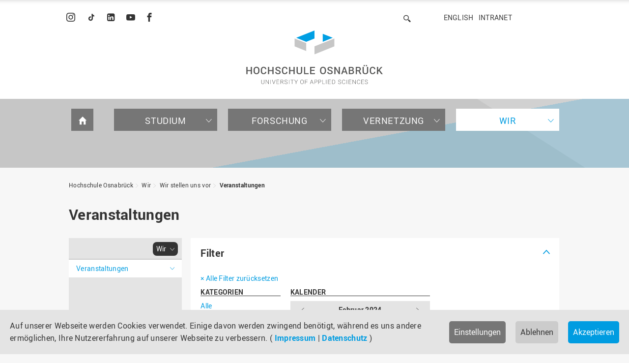

--- FILE ---
content_type: text/html; charset=utf-8
request_url: https://www.hs-osnabrueck.de/wir/wir-stellen-uns-vor/veranstaltungen/datefilter/2024/02/?tx_eventnews_newsmonth%5BoverwriteDemand%5D%5Bday%5D=22&cHash=89feb3d8bbaffd199643395d7baa4859
body_size: 19268
content:
<!DOCTYPE html>
<html lang="de">
<head><meta http-equiv="X-UA-Compatible" content="IE=edge,chrome=1" />

<meta charset="utf-8">
<!-- 
	======= Umsetzung und Wartung: cron IT GmbH, www.cron.eu =======

	This website is powered by TYPO3 - inspiring people to share!
	TYPO3 is a free open source Content Management Framework initially created by Kasper Skaarhoj and licensed under GNU/GPL.
	TYPO3 is copyright 1998-2026 of Kasper Skaarhoj. Extensions are copyright of their respective owners.
	Information and contribution at https://typo3.org/
-->


<link rel="icon" href="/_assets/23204c9ea37a48984dce020025731aa8/Icons/hsos-favicon.png" type="image/png">
<title>Veranstaltungen | Hochschule Osnabrück</title>
<meta name="generator" content="TYPO3 CMS">
<meta name="robots" content="index,follow">
<meta name="viewport" content="width=device-width, initial-scale=1.0">
<meta name="keywords" content="Veranstaltungen, Seminare, Info-Veranstaltungen, Tagungen, Fachtagungen, Kongresse, Hochschule Osnabrück, Kalender, Veranstaltungskalender, Konzerte, Aufführungen">
<meta name="description" content="Im Veranstaltungskalender der Hochschule Osnabrück finden Sie aktuelle Veranstaltungen zu unseren Studienangeboten, Konzerte, Aufführungen und Fachtagungen.">
<meta name="google-site-verification" content="BqEtFWtp7j4D37n1RE0zTGCvZHeZ91fw3P2aoHR4gF4">


<link rel="stylesheet" href="/_assets/23204c9ea37a48984dce020025731aa8/Css/main.min.css?1770032503" media="all">
<link rel="stylesheet" href="/_assets/23204c9ea37a48984dce020025731aa8/Css/print.min.css?1770032508" media="print">
<link rel="stylesheet" href="/_assets/23204c9ea37a48984dce020025731aa8/Css/fonts.min.css?1770032510" media="all">
<link media="all" crossorigin="anonymous" href="https://www.hs-osnabrueck.de/fileadmin/sg_cookie_optin/siteroot-1/cookieOptin.css?1768295344" rel="stylesheet" >
<link href="/_assets/f6ef6adaf5c92bf687a31a3adbcb0f7b/Css/news-basic.css?1756275950" rel="stylesheet" >


<script src="/_assets/168defa00504c36dfb5bfee5f1b657a0/JavaScript/topwire.js?1748876027" type="module" async="1" defer="defer"></script>

<script src="/typo3temp/assets/compressed/merged-cbe3e824bb382d1f8a3d9cb89ecf6aac.js?1770032683"></script>
<script id="cookieOptinScript" data-ignore="1" crossorigin="anonymous" defer="defer" src="https://www.hs-osnabrueck.de/fileadmin/sg_cookie_optin/siteroot-1/cookieOptin.js?1768295344"></script>
<script id="cookieOptinData" type="application/json">{"cookieGroups":[{"groupName":"essential","label":"Essenziell","description":"Essenzielle Cookies werden f\u00fcr grundlegende Funktionen der Webseite ben\u00f6tigt. Dadurch ist gew\u00e4hrleistet, dass die Webseite einwandfrei funktioniert.","required":true,"cookieData":[{"Name":"cookie_optin","Provider":"sg-cookie-optin","Purpose":"Dieses Cookie wird verwendet, um Ihre Cookie-Einstellungen f\u00fcr diese Website zu speichern.","Lifetime":"1 Jahr","index":0,"crdate":1764675225,"tstamp":1768229667,"pseudo":false},{"Name":"SgCookieOptin.lastPreferences","Provider":"sg-cookie-optin","Purpose":"Dieser Wert speichert Ihre Consent-Einstellungen. Unter anderem eine zuf\u00e4llig generierte ID, f\u00fcr die historische Speicherung Ihrer vorgenommen Einstellungen, falls der Webseiten-Betreiber dies eingestellt hat.","Lifetime":"1 Jahr","index":1,"crdate":1764675225,"tstamp":1768229667,"pseudo":false},{"Name":"","Provider":"","Purpose":"","Lifetime":"","index":2,"crdate":"","tstamp":"","pseudo":true}],"scriptData":[],"loadingHTML":"","loadingJavaScript":""},{"groupName":"tracking","label":"Tracking","description":"Wir verwenden Matomo zur anonymisierten Reichweitenmessung.\r\nIhre IP-Adresse wird gek\u00fcrzt gespeichert; es werden keine nutzerbezogenen Profile erstellt.","googleService":0,"googleName":"","dependentGroups":"","dependentGroupTitles":"","required":false,"cookieData":[],"scriptData":[{"title":"Matomo - Site 5 (HSOS)","script":"var _paq = window._paq = window._paq || [];\r\n  \/* tracker methods like \"setCustomDimension\" should be called before \"trackPageView\" *\/\r\n  _paq.push(['trackPageView']);\r\n  _paq.push(['enableLinkTracking']);\r\n  (function() {\r\n    var u=\"https:\/\/piwik.hs-osnabrueck.de\/\";\r\n    _paq.push(['setTrackerUrl', u+'matomo.php']);\r\n    _paq.push(['setSiteId', '5']);\r\n    var d=document, g=d.createElement('script'), s=d.getElementsByTagName('script')[0];\r\n    g.async=true; g.src=u+'matomo.js'; s.parentNode.insertBefore(g,s);\r\n  })();","html":"<img referrerpolicy=\"no-referrer-when-downgrade\" src=\"https:\/\/piwik.hs-osnabrueck.de\/matomo.php?idsite=5&amp;rec=1\" style=\"border:0\" alt=\"\" \/>","index":0}],"loadingHTML":"<img referrerpolicy=\"no-referrer-when-downgrade\" src=\"https:\/\/piwik.hs-osnabrueck.de\/matomo.php?idsite=5&amp;rec=1\" style=\"border:0\" alt=\"\" \/>\n\n","loadingJavaScript":"https:\/\/www.hs-osnabrueck.de\/fileadmin\/sg_cookie_optin\/siteroot-1\/tracking-0.js","crdate":1764867403,"tstamp":1768229667},{"groupName":"iframes","label":"Externe Inhalte","description":"Wir verwenden auf unserer Website externe Inhalte, um Ihnen zus\u00e4tzliche Informationen, z. B. in Form von YouTube-Videos, anzubieten.","required":false,"cookieData":[]}],"cssData":{"color_box":"#FFFFFF","color_headline":"#333333","color_text":"#666666","color_confirmation_background":"#009ce1","color_confirmation_text":"#FFFFFF","color_checkbox":"#678297","color_checkbox_required":"#767676","color_button_all":"#009ce1","color_button_all_hover":"#678297","color_button_all_text":"#FFFFFF","color_button_specific":"#767676","color_button_specific_hover":"#666666","color_button_specific_text":"#FFFFFF","color_button_essential":"#767676","color_button_essential_hover":"#666666","color_button_essential_text":"#FFFFFF","color_button_close":"#FFFFFF","color_button_close_hover":"#f7f7f7","color_button_close_text":"#333333","color_list":"#8696A9","color_list_text":"#FFFFFF","color_table":"#FFFFFF","color_Table_data_text":"#333333","color_table_header":"#f7f7f7","color_table_header_text":"#333333","color_full_box":"#678297","color_full_headline":"#FFFFFF","color_full_text":"#FFFFFF","color_full_button_close":"#678297","color_full_button_close_hover":"#8696A9","color_full_button_close_text":"#FFFFFF","iframe_color_consent_box_background":"#e4e4e4","iframe_color_button_load_one":"#009ce1","iframe_color_button_load_one_hover":"#678297","iframe_color_button_load_one_text":"#FFFFFF","iframe_color_open_settings":"#009ce1","banner_color_box":"#e4e4e4","banner_color_text":"#333333","banner_color_link_text":"#009ce1","banner_color_button_settings":"#767676","banner_color_button_settings_hover":"#666666","banner_color_button_settings_text":"#FFFFFF","banner_color_button_accept_essential":"#cccccc","banner_color_button_accept_essential_hover":"#c6c6c6","banner_color_button_accept_essential_text":"#333333","banner_color_button_accept":"#009ce1","banner_color_button_accept_hover":"#678297","banner_color_button_accept_text":"#FFFFFF","color_fingerprint_image":"#FFFFFF","color_fingerprint_background":"#009ce1","color_focus_outline":"#009ce1"},"footerLinks":[{"url":"\/impressum\/?disableOptIn=1&cHash=a903216e62185468cc831060ae749054","name":"Impressum","uid":60,"index":0},{"url":"\/datenschutz\/?disableOptIn=1&cHash=062002f0d07b49a10274c9d81c3a73bd","name":"Datenschutz","uid":61,"index":1}],"iFrameGroup":{"groupName":"iframes","label":"Externe Inhalte","description":"Wir verwenden auf unserer Website externe Inhalte, um Ihnen zus\u00e4tzliche Informationen, z. B. in Form von YouTube-Videos, anzubieten.","required":false,"cookieData":[]},"settings":{"banner_enable":true,"banner_force_min_width":0,"version":11,"banner_position":0,"banner_show_settings_button":true,"cookie_lifetime":365,"session_only_essential_cookies":false,"iframe_enabled":true,"minify_generated_data":true,"show_button_close":false,"activate_testing_mode":false,"disable_powered_by":true,"disable_for_this_language":false,"set_cookie_for_domain":"","save_history_webhook":"https:\/\/www.hs-osnabrueck.de\/?saveOptinHistory","cookiebanner_whitelist_regex":"","banner_show_again_interval":14,"identifier":1,"language":0,"render_assets_inline":false,"consider_do_not_track":false,"domains_to_delete_cookies_for":"","subdomain_support":false,"overwrite_baseurl":"","unified_cookie_name":true,"disable_usage_statistics":false,"fingerprint_position":1,"iframe_replacement_background_image":"https:\/\/www.hs-osnabrueck.de\/fileadmin\/Startseite-Slider\/Cookie-Banner\/Overlay_Cookie_Banner_YouTube.png","monochrome_enabled":false,"show_fingerprint":true,"disable_automatic_loading":false,"automatic_script_activation":false,"auto_action_for_bots":0},"textEntries":{"header":"Datenschutzeinstellungen","description":"Auf unserer Webseite werden Cookies verwendet. Einige davon werden zwingend ben\u00f6tigt. Andere erm\u00f6glichen es uns, Ihre Nutzererfahrung auf unserer Webseite zu verbessern.","accept_all_text":"Alle akzeptieren","accept_specific_text":"Speichern & schlie\u00dfen","accept_essential_text":"Nur essenzielle Cookies akzeptieren","extend_box_link_text":"Weitere Informationen anzeigen","extend_box_link_text_close":"Weitere Informationen verstecken","extend_table_link_text":"Cookie-Informationen anzeigen","extend_table_link_text_close":"Cookie-Informationen verstecken","cookie_name_text":"Name","cookie_provider_text":"Anbieter","cookie_purpose_text":"Zweck","cookie_lifetime_text":"Laufzeit","iframe_button_allow_all_text":"Alle externen Inhalte erlauben","iframe_button_allow_one_text":"Einmalig erlauben","iframe_button_reject_text":"Nicht erlauben","iframe_button_load_one_text":"Externen Inhalt laden","iframe_open_settings_text":"Einstellungen anzeigen","iframe_button_load_one_description":"","banner_button_accept_text":"Akzeptieren","banner_button_accept_essential_text":"Ablehnen","banner_button_settings_text":"Einstellungen","banner_description":"Auf unserer Webseite werden Cookies verwendet. Einige davon werden zwingend ben\u00f6tigt, w\u00e4hrend es uns andere erm\u00f6glichen, Ihre Nutzererfahrung auf unserer Webseite zu verbessern.","save_confirmation_text":"Cookie-Einstellungen erfolgreich gespeichert","user_hash_text":"User-Hash","dependent_groups_text":"Abh\u00e4ngig von:","fingerprint_aria_label_text":"Cookies verwalten","contrastToggleAriaLabelText":"Dunkelmodus umschalten"},"placeholders":{"iframe_consent_description":"<p class=\"sg-cookie-optin-box-flash-message\"><\/p>"},"mustacheData":{"template":{"template_html":"<!--googleoff: index-->\n<div data-nosnippet class=\"sg-cookie-optin-box\">\n\t{{#settings.show_button_close}}\n\t\t<span class=\"sg-cookie-optin-box-close-button\">\u2715<\/span>\n\t{{\/settings.show_button_close}}\n\n\t{{#settings.monochrome_enabled}}\n\t<button\n\t\tid=\"sg-cookie-optin-box-toggle-contrast\"\n\t\tclass=\"sg-cookie-optin-box-toggle-contrast\"\n\t\taria-label=\"{{{textEntries.contrastToggleAriaLabelText}}}\"\n\t>\n\t\t<svg xmlns=\"http:\/\/www.w3.org\/2000\/svg\" viewBox=\"0 0 512 512\" role=\"presentation\"><path d=\"M448 256c0-106-86-192-192-192l0 384c106 0 192-86 192-192zM0 256a256 256 0 1 1 512 0A256 256 0 1 1 0 256z\"><\/path><\/svg>\n\t<\/button>\n\t{{\/settings.monochrome_enabled}}\n\n\t<strong class=\"sg-cookie-optin-box-header\">{{{textEntries.header}}}<\/strong>\n\t<p class=\"sg-cookie-optin-box-description\">{{{textEntries.description}}}<\/p>\n\n\t<ul class=\"sg-cookie-optin-box-cookie-list\">\n\t\t{{#cookieGroups}}\n\t\t\t<li class=\"sg-cookie-optin-box-cookie-list-item\">\n\t\t\t\t<label >\n\t\t\t\t\t<input class=\"sg-cookie-optin-checkbox\"\n\t\t\t\t\t   type=\"checkbox\"\n\t\t\t\t\t   name=\"cookies[]\"\n\t\t\t\t\t   value=\"{{groupName}}\"\n\t\t\t\t\t   {{#required}}checked=\"1\"{{\/required}}\n\t\t\t\t\t   {{#required}}disabled=\"1\"{{\/required}}>\n\t\t\t\t\t<span class=\"sg-cookie-optin-checkbox-label\" role=\"checkbox\"\n\t\t\t\t\t\t  {{#required}}aria-checked=\"true\"{{\/required}}\n\t\t\t\t\t\t  {{#required}}aria-disabled=\"true\"{{\/required}}\n\t\t\t\t\t\t  {{^required}}aria-checked=\"false\"{{\/required}}>{{{label}}}<\/span>\n\t\t\t\t<\/label>\n\t\t\t<\/li>\n\t\t{{\/cookieGroups}}\n\t<\/ul>\n\n\t<div class=\"sg-cookie-optin-box-button\">\n\t\t<button  class=\"sg-cookie-optin-box-button-accept-all\">{{{textEntries.accept_all_text}}}<\/button>\n\t\t<button  class=\"sg-cookie-optin-box-button-accept-specific\">{{{textEntries.accept_specific_text}}}<\/button>\n\t\t<button  class=\"sg-cookie-optin-box-button-accept-essential\">{{{textEntries.accept_essential_text}}}<\/button>\n\t<\/div>\n\n\t<ul class=\"sg-cookie-optin-box-cookie-detail-list\" aria-hidden=\"true\">\n\t\t{{#cookieGroups}}\n\t\t\t<li class=\"sg-cookie-optin-box-cookie-detail-list-item\">\n\t\t\t\t<strong class=\"sg-cookie-optin-box-cookie-detail-header\">{{{label}}}<\/strong>\n\t\t\t\t<p class=\"sg-cookie-optin-box-cookie-detail-description\">{{{description}}}<\/p>\n\t\t\t\t{{#dependentGroups}}\n\t\t\t\t<div class=\"sg-cookie-optin-dependent-groups\">{{{textEntries.dependent_groups_text}}} {{dependentGroupTitles}}<\/div>\n\t\t\t\t{{\/dependentGroups}}\n\n\t\t\t\t<div class=\"sg-cookie-optin-box-cookie-detail-sublist\" aria-hidden=\"true\">\n\t\t\t\t\t{{#cookieData}}\n\t\t\t\t\t\t{{^pseudo}}\n\t\t\t\t\t\t\t<table role=\"grid\">\n\t\t\t\t\t\t\t\t<tbody role=\"rowgroup\">\n\t\t\t\t\t\t\t\t\t{{#index}}<tr role=\"row\" class=\"divider\"><td role=\"cell\" colspan=\"2\">&nbsp;<\/td><\/tr>{{\/index}}\n\t\t\t\t\t\t\t\t\t<tr role=\"row\">\n\t\t\t\t\t\t\t\t\t\t<th scope=\"row\">{{{textEntries.cookie_name_text}}}<\/th>\n\t\t\t\t\t\t\t\t\t\t<td role=\"cell\">{{{Name}}}<\/td>\n\t\t\t\t\t\t\t\t\t<\/tr>\n\t\t\t\t\t\t\t\t\t<tr role=\"row\">\n\t\t\t\t\t\t\t\t\t\t<th scope=\"row\">{{{textEntries.cookie_provider_text}}}<\/th>\n\t\t\t\t\t\t\t\t\t\t<td role=\"cell\">{{{Provider}}}<\/td>\n\t\t\t\t\t\t\t\t\t<\/tr>\n\t\t\t\t\t\t\t\t\t<tr role=\"row\">\n\t\t\t\t\t\t\t\t\t\t<th scope=\"row\">{{{textEntries.cookie_lifetime_text}}}<\/th>\n\t\t\t\t\t\t\t\t\t\t<td role=\"cell\">{{{Lifetime}}}<\/td>\n\t\t\t\t\t\t\t\t\t<\/tr>\n\t\t\t\t\t\t\t\t\t<tr role=\"row\">\n\t\t\t\t\t\t\t\t\t\t<th scope=\"row\">{{{textEntries.cookie_purpose_text}}}<\/th>\n\t\t\t\t\t\t\t\t\t\t<td role=\"cell\" class=\"sg-cookie-optin-box-table-reason\">{{{Purpose}}}<\/td>\n\t\t\t\t\t\t\t\t\t<\/tr>\n\t\t\t\t\t\t\t\t<\/tbody>\n\t\t\t\t\t\t\t<\/table>\n\t\t\t\t\t\t{{\/pseudo}}\n\t\t\t\t\t{{\/cookieData}}\n\t\t\t\t<\/div>\n\n\t\t\t\t{{#cookieData}}\n\t\t\t\t\t{{^index}}<a role=\"button\" class=\"sg-cookie-optin-box-sublist-open-more-link\" aria-expanded=\"false\" href=\"#\">{{{textEntries.extend_table_link_text}}}\n\t\t\t\t\t\t<span>\n\t\t\t\t\t\t\t<svg class=\"sg-cookie-optin-box-sublist-open-more-symbol\" fill='currentColor' xmlns='http:\/\/www.w3.org\/2000\/svg'\n\t\t\t\t\t\t\t\t viewBox='0 0 512 512' aria-hidden=\"true\" focusable=\"false\">\n\t\t\t\t\t\t\t\t<path d='M504 256c0 137-111 248-248 248S8 393 8 256 119 8 256 8s248 111 248 248zM273 369.9l135.5-135.5c9.4-9.4 9.4-24.6 0-33.9l-17-17c-9.4-9.4-24.6-9.4-33.9 0L256 285.1 154.4 183.5c-9.4-9.4-24.6-9.4-33.9 0l-17 17c-9.4 9.4-9.4 24.6 0 33.9L239 369.9c9.4 9.4 24.6 9.4 34 0z'\/>\n\t\t\t\t\t\t\t<\/svg>\n\t\t\t\t\t\t<\/span>\n\t\t\t\t\t<\/a>{{\/index}}\n\t\t\t\t{{\/cookieData}}\n\t\t\t<\/li>\n\t\t{{\/cookieGroups}}\n\t<\/ul>\n\n\t<div class=\"sg-cookie-optin-box-open-more\">\n\t\t<a class=\"sg-cookie-optin-box-open-more-link\" aria-expanded=\"false\" href=\"#\">{{{textEntries.extend_box_link_text}}}\n\t\t\t<span>\n\t\t\t\t<svg class=\"sg-cookie-optin-box-sublist-open-more-symbol\" fill='currentColor' xmlns='http:\/\/www.w3.org\/2000\/svg'\n\t\t\t\t\t viewBox='0 0 512 512' aria-hidden=\"true\" focusable=\"false\">\n\t\t\t\t\t<path d='M504 256c0 137-111 248-248 248S8 393 8 256 119 8 256 8s248 111 248 248zM273 369.9l135.5-135.5c9.4-9.4 9.4-24.6 0-33.9l-17-17c-9.4-9.4-24.6-9.4-33.9 0L256 285.1 154.4 183.5c-9.4-9.4-24.6-9.4-33.9 0l-17 17c-9.4 9.4-9.4 24.6 0 33.9L239 369.9c9.4 9.4 24.6 9.4 34 0z'\/>\n\t\t\t\t<\/svg>\n\t\t\t<\/span>\n\t\t<\/a>\n\t<\/div>\n\n\t<div class=\"sg-cookie-optin-box-footer\">\n\t\t<div class=\"sg-cookie-optin-box-copyright\">\n\t\t\t<a  class=\"sg-cookie-optin-box-copyright-link{{#settings.disable_powered_by}} sg-cookie-optin-box-copyright-link-hidden{{\/settings.disable_powered_by}}\"\n\t\t\t   href=\"https:\/\/www.sgalinski.de\/typo3-produkte-webentwicklung\/sgalinski-cookie-optin\/\"\n\t\t\t   rel=\"noopener\"\n\t\t\t   target=\"_blank\">\n\t\t\t\tPowered by<br>sgalinski Cookie Consent\n\t\t\t<\/a>\n\t\t<\/div>\n\n\t\t<div class=\"sg-cookie-optin-box-footer-links\">\n\t\t\t{{#footerLinks}}\n\t\t\t\t{{#index}}\n\t\t\t\t\t<span class=\"sg-cookie-optin-box-footer-divider\"> | <\/span>\n\t\t\t\t{{\/index}}\n\n\t\t\t\t<a  class=\"sg-cookie-optin-box-footer-link\" href=\"{{url}}\" target=\"_blank\">{{{name}}}<\/a>\n\t\t\t{{\/footerLinks}}\n\t\t<\/div>\n\n\t\t<div class=\"sg-cookie-optin-box-footer-user-hash-container\">\n\t\t\t{{{textEntries.user_hash_text}}}: <span class=\"sg-cookie-optin-box-footer-user-hash\"><\/span>\n\t\t<\/div>\n\t<\/div>\n<\/div>\n<!--googleon: index-->\n","template_overwritten":0,"template_selection":0,"markup":"<!--googleoff: index-->\n<div data-nosnippet class=\"sg-cookie-optin-box\">\n\n\n\t<strong class=\"sg-cookie-optin-box-header\">Datenschutzeinstellungen<\/strong>\n\t<p class=\"sg-cookie-optin-box-description\">Auf unserer Webseite werden Cookies verwendet. Einige davon werden zwingend ben\u00f6tigt. Andere erm\u00f6glichen es uns, Ihre Nutzererfahrung auf unserer Webseite zu verbessern.<\/p>\n\n\t<ul class=\"sg-cookie-optin-box-cookie-list\">\n\t\t\t<li class=\"sg-cookie-optin-box-cookie-list-item\">\n\t\t\t\t<label >\n\t\t\t\t\t<input class=\"sg-cookie-optin-checkbox\"\n\t\t\t\t\t   type=\"checkbox\"\n\t\t\t\t\t   name=\"cookies[]\"\n\t\t\t\t\t   value=\"essential\"\n\t\t\t\t\t   checked=\"1\"\n\t\t\t\t\t   disabled=\"1\">\n\t\t\t\t\t<span class=\"sg-cookie-optin-checkbox-label\" role=\"checkbox\"\n\t\t\t\t\t\t  aria-checked=\"true\"\n\t\t\t\t\t\t  aria-disabled=\"true\"\n\t\t\t\t\t\t  >Essenziell<\/span>\n\t\t\t\t<\/label>\n\t\t\t<\/li>\n\t\t\t<li class=\"sg-cookie-optin-box-cookie-list-item\">\n\t\t\t\t<label >\n\t\t\t\t\t<input class=\"sg-cookie-optin-checkbox\"\n\t\t\t\t\t   type=\"checkbox\"\n\t\t\t\t\t   name=\"cookies[]\"\n\t\t\t\t\t   value=\"tracking\"\n\t\t\t\t\t   \n\t\t\t\t\t   >\n\t\t\t\t\t<span class=\"sg-cookie-optin-checkbox-label\" role=\"checkbox\"\n\t\t\t\t\t\t  \n\t\t\t\t\t\t  \n\t\t\t\t\t\t  aria-checked=\"false\">Tracking<\/span>\n\t\t\t\t<\/label>\n\t\t\t<\/li>\n\t\t\t<li class=\"sg-cookie-optin-box-cookie-list-item\">\n\t\t\t\t<label >\n\t\t\t\t\t<input class=\"sg-cookie-optin-checkbox\"\n\t\t\t\t\t   type=\"checkbox\"\n\t\t\t\t\t   name=\"cookies[]\"\n\t\t\t\t\t   value=\"iframes\"\n\t\t\t\t\t   \n\t\t\t\t\t   >\n\t\t\t\t\t<span class=\"sg-cookie-optin-checkbox-label\" role=\"checkbox\"\n\t\t\t\t\t\t  \n\t\t\t\t\t\t  \n\t\t\t\t\t\t  aria-checked=\"false\">Externe Inhalte<\/span>\n\t\t\t\t<\/label>\n\t\t\t<\/li>\n\t<\/ul>\n\n\t<div class=\"sg-cookie-optin-box-button\">\n\t\t<button  class=\"sg-cookie-optin-box-button-accept-all\">Alle akzeptieren<\/button>\n\t\t<button  class=\"sg-cookie-optin-box-button-accept-specific\">Speichern & schlie\u00dfen<\/button>\n\t\t<button  class=\"sg-cookie-optin-box-button-accept-essential\">Nur essenzielle Cookies akzeptieren<\/button>\n\t<\/div>\n\n\t<ul class=\"sg-cookie-optin-box-cookie-detail-list\" aria-hidden=\"true\">\n\t\t\t<li class=\"sg-cookie-optin-box-cookie-detail-list-item\">\n\t\t\t\t<strong class=\"sg-cookie-optin-box-cookie-detail-header\">Essenziell<\/strong>\n\t\t\t\t<p class=\"sg-cookie-optin-box-cookie-detail-description\">Essenzielle Cookies werden f\u00fcr grundlegende Funktionen der Webseite ben\u00f6tigt. Dadurch ist gew\u00e4hrleistet, dass die Webseite einwandfrei funktioniert.<\/p>\n\n\t\t\t\t<div class=\"sg-cookie-optin-box-cookie-detail-sublist\" aria-hidden=\"true\">\n\t\t\t\t\t\t\t<table role=\"grid\">\n\t\t\t\t\t\t\t\t<tbody role=\"rowgroup\">\n\t\t\t\t\t\t\t\t\t\n\t\t\t\t\t\t\t\t\t<tr role=\"row\">\n\t\t\t\t\t\t\t\t\t\t<th scope=\"row\">Name<\/th>\n\t\t\t\t\t\t\t\t\t\t<td role=\"cell\">cookie_optin<\/td>\n\t\t\t\t\t\t\t\t\t<\/tr>\n\t\t\t\t\t\t\t\t\t<tr role=\"row\">\n\t\t\t\t\t\t\t\t\t\t<th scope=\"row\">Anbieter<\/th>\n\t\t\t\t\t\t\t\t\t\t<td role=\"cell\">sg-cookie-optin<\/td>\n\t\t\t\t\t\t\t\t\t<\/tr>\n\t\t\t\t\t\t\t\t\t<tr role=\"row\">\n\t\t\t\t\t\t\t\t\t\t<th scope=\"row\">Laufzeit<\/th>\n\t\t\t\t\t\t\t\t\t\t<td role=\"cell\">1 Jahr<\/td>\n\t\t\t\t\t\t\t\t\t<\/tr>\n\t\t\t\t\t\t\t\t\t<tr role=\"row\">\n\t\t\t\t\t\t\t\t\t\t<th scope=\"row\">Zweck<\/th>\n\t\t\t\t\t\t\t\t\t\t<td role=\"cell\" class=\"sg-cookie-optin-box-table-reason\">Dieses Cookie wird verwendet, um Ihre Cookie-Einstellungen f\u00fcr diese Website zu speichern.<\/td>\n\t\t\t\t\t\t\t\t\t<\/tr>\n\t\t\t\t\t\t\t\t<\/tbody>\n\t\t\t\t\t\t\t<\/table>\n\t\t\t\t\t\t\t<table role=\"grid\">\n\t\t\t\t\t\t\t\t<tbody role=\"rowgroup\">\n\t\t\t\t\t\t\t\t\t<tr role=\"row\" class=\"divider\"><td role=\"cell\" colspan=\"2\">&nbsp;<\/td><\/tr>\n\t\t\t\t\t\t\t\t\t<tr role=\"row\">\n\t\t\t\t\t\t\t\t\t\t<th scope=\"row\">Name<\/th>\n\t\t\t\t\t\t\t\t\t\t<td role=\"cell\">SgCookieOptin.lastPreferences<\/td>\n\t\t\t\t\t\t\t\t\t<\/tr>\n\t\t\t\t\t\t\t\t\t<tr role=\"row\">\n\t\t\t\t\t\t\t\t\t\t<th scope=\"row\">Anbieter<\/th>\n\t\t\t\t\t\t\t\t\t\t<td role=\"cell\">sg-cookie-optin<\/td>\n\t\t\t\t\t\t\t\t\t<\/tr>\n\t\t\t\t\t\t\t\t\t<tr role=\"row\">\n\t\t\t\t\t\t\t\t\t\t<th scope=\"row\">Laufzeit<\/th>\n\t\t\t\t\t\t\t\t\t\t<td role=\"cell\">1 Jahr<\/td>\n\t\t\t\t\t\t\t\t\t<\/tr>\n\t\t\t\t\t\t\t\t\t<tr role=\"row\">\n\t\t\t\t\t\t\t\t\t\t<th scope=\"row\">Zweck<\/th>\n\t\t\t\t\t\t\t\t\t\t<td role=\"cell\" class=\"sg-cookie-optin-box-table-reason\">Dieser Wert speichert Ihre Consent-Einstellungen. Unter anderem eine zuf\u00e4llig generierte ID, f\u00fcr die historische Speicherung Ihrer vorgenommen Einstellungen, falls der Webseiten-Betreiber dies eingestellt hat.<\/td>\n\t\t\t\t\t\t\t\t\t<\/tr>\n\t\t\t\t\t\t\t\t<\/tbody>\n\t\t\t\t\t\t\t<\/table>\n\t\t\t\t<\/div>\n\n\t\t\t\t\t<a role=\"button\" class=\"sg-cookie-optin-box-sublist-open-more-link\" aria-expanded=\"false\" href=\"#\">Cookie-Informationen anzeigen\n\t\t\t\t\t\t<span>\n\t\t\t\t\t\t\t<svg class=\"sg-cookie-optin-box-sublist-open-more-symbol\" fill='currentColor' xmlns='http:\/\/www.w3.org\/2000\/svg'\n\t\t\t\t\t\t\t\t viewBox='0 0 512 512' aria-hidden=\"true\" focusable=\"false\">\n\t\t\t\t\t\t\t\t<path d='M504 256c0 137-111 248-248 248S8 393 8 256 119 8 256 8s248 111 248 248zM273 369.9l135.5-135.5c9.4-9.4 9.4-24.6 0-33.9l-17-17c-9.4-9.4-24.6-9.4-33.9 0L256 285.1 154.4 183.5c-9.4-9.4-24.6-9.4-33.9 0l-17 17c-9.4 9.4-9.4 24.6 0 33.9L239 369.9c9.4 9.4 24.6 9.4 34 0z'\/>\n\t\t\t\t\t\t\t<\/svg>\n\t\t\t\t\t\t<\/span>\n\t\t\t\t\t<\/a>\n\t\t\t\t\t\n\t\t\t\t\t\n\t\t\t<\/li>\n\t\t\t<li class=\"sg-cookie-optin-box-cookie-detail-list-item\">\n\t\t\t\t<strong class=\"sg-cookie-optin-box-cookie-detail-header\">Tracking<\/strong>\n\t\t\t\t<p class=\"sg-cookie-optin-box-cookie-detail-description\">Wir verwenden Matomo zur anonymisierten Reichweitenmessung.\r\nIhre IP-Adresse wird gek\u00fcrzt gespeichert; es werden keine nutzerbezogenen Profile erstellt.<\/p>\n\n\t\t\t\t<div class=\"sg-cookie-optin-box-cookie-detail-sublist\" aria-hidden=\"true\">\n\t\t\t\t<\/div>\n\n\t\t\t<\/li>\n\t\t\t<li class=\"sg-cookie-optin-box-cookie-detail-list-item\">\n\t\t\t\t<strong class=\"sg-cookie-optin-box-cookie-detail-header\">Externe Inhalte<\/strong>\n\t\t\t\t<p class=\"sg-cookie-optin-box-cookie-detail-description\">Wir verwenden auf unserer Website externe Inhalte, um Ihnen zus\u00e4tzliche Informationen, z. B. in Form von YouTube-Videos, anzubieten.<\/p>\n\n\t\t\t\t<div class=\"sg-cookie-optin-box-cookie-detail-sublist\" aria-hidden=\"true\">\n\t\t\t\t<\/div>\n\n\t\t\t<\/li>\n\t<\/ul>\n\n\t<div class=\"sg-cookie-optin-box-open-more\">\n\t\t<a class=\"sg-cookie-optin-box-open-more-link\" aria-expanded=\"false\" href=\"#\">Weitere Informationen anzeigen\n\t\t\t<span>\n\t\t\t\t<svg class=\"sg-cookie-optin-box-sublist-open-more-symbol\" fill='currentColor' xmlns='http:\/\/www.w3.org\/2000\/svg'\n\t\t\t\t\t viewBox='0 0 512 512' aria-hidden=\"true\" focusable=\"false\">\n\t\t\t\t\t<path d='M504 256c0 137-111 248-248 248S8 393 8 256 119 8 256 8s248 111 248 248zM273 369.9l135.5-135.5c9.4-9.4 9.4-24.6 0-33.9l-17-17c-9.4-9.4-24.6-9.4-33.9 0L256 285.1 154.4 183.5c-9.4-9.4-24.6-9.4-33.9 0l-17 17c-9.4 9.4-9.4 24.6 0 33.9L239 369.9c9.4 9.4 24.6 9.4 34 0z'\/>\n\t\t\t\t<\/svg>\n\t\t\t<\/span>\n\t\t<\/a>\n\t<\/div>\n\n\t<div class=\"sg-cookie-optin-box-footer\">\n\t\t<div class=\"sg-cookie-optin-box-copyright\">\n\t\t\t<a  class=\"sg-cookie-optin-box-copyright-link sg-cookie-optin-box-copyright-link-hidden\"\n\t\t\t   href=\"https:\/\/www.sgalinski.de\/typo3-produkte-webentwicklung\/sgalinski-cookie-optin\/\"\n\t\t\t   rel=\"noopener\"\n\t\t\t   target=\"_blank\">\n\t\t\t\tPowered by<br>sgalinski Cookie Consent\n\t\t\t<\/a>\n\t\t<\/div>\n\n\t\t<div class=\"sg-cookie-optin-box-footer-links\">\n\n\t\t\t\t<a  class=\"sg-cookie-optin-box-footer-link\" href=\"\/impressum\/?disableOptIn=1&amp;cHash=a903216e62185468cc831060ae749054\" target=\"_blank\">Impressum<\/a>\n\t\t\t\t\t<span class=\"sg-cookie-optin-box-footer-divider\"> | <\/span>\n\n\t\t\t\t<a  class=\"sg-cookie-optin-box-footer-link\" href=\"\/datenschutz\/?disableOptIn=1&amp;cHash=062002f0d07b49a10274c9d81c3a73bd\" target=\"_blank\">Datenschutz<\/a>\n\t\t<\/div>\n\n\t\t<div class=\"sg-cookie-optin-box-footer-user-hash-container\">\n\t\t\tUser-Hash: <span class=\"sg-cookie-optin-box-footer-user-hash\"><\/span>\n\t\t<\/div>\n\t<\/div>\n<\/div>\n<!--googleon: index-->\n"},"banner":{"banner_html":"<div class=\"sg-cookie-optin-banner {{^settings.banner_position}}sg-cookie-optin-banner-bottom{{\/settings.banner_position}}\">\n\t<div class=\"sg-cookie-optin-box\">\n\t\t<div class=\"sg-cookie-optin-banner-content\">\n\t\t\t<p class=\"sg-cookie-optin-banner-description\">\n\t\t\t\t{{{textEntries.banner_description}}}\n\n\t\t\t\t{{#footerLinks}}\n\t\t\t\t\t{{#index}}\n\t\t\t\t\t\t(\n\t\t\t\t\t{{\/index}}\n\t\t\t\t{{\/footerLinks}}\n\n\t\t\t\t{{#footerLinks}}\n\t\t\t\t\t{{#index}}\n\t\t\t\t\t\t<span class=\"sg-cookie-optin-box-footer-divider\"> | <\/span>\n\t\t\t\t\t{{\/index}}\n\n\t\t\t\t\t<a class=\"sg-cookie-optin-box-footer-link\" href=\"{{url}}\" target=\"_blank\">{{{name}}}<\/a>\n\t\t\t\t{{\/footerLinks}}\n\n\t\t\t\t{{#footerLinks}}\n\t\t\t\t\t{{#index}}\n\t\t\t\t\t\t)\n\t\t\t\t\t{{\/index}}\n\t\t\t\t{{\/footerLinks}}\n\t\t\t<\/p>\n\n\t\t\t<div class=\"sg-cookie-optin-banner-button\">\n\t\t\t\t{{#settings.banner_show_settings_button}}\n\t\t\t\t\t<button class=\"sg-cookie-optin-banner-button-settings\">{{{textEntries.banner_button_settings_text}}}<\/button>\n\t\t\t\t{{\/settings.banner_show_settings_button}}\n\n\t\t\t\t<button class=\"sg-cookie-optin-banner-button-accept-essential\">{{{textEntries.banner_button_accept_essential_text}}}<\/button>\n\t\t\t\t<button class=\"sg-cookie-optin-banner-button-accept\">{{{textEntries.banner_button_accept_text}}}<\/button>\n\t\t\t<\/div>\n\t\t<\/div>\n\t<\/div>\n<\/div>\n","banner_overwritten":0,"markup":"<div class=\"sg-cookie-optin-banner sg-cookie-optin-banner-bottom\">\n\t<div class=\"sg-cookie-optin-box\">\n\t\t<div class=\"sg-cookie-optin-banner-content\">\n\t\t\t<p class=\"sg-cookie-optin-banner-description\">\n\t\t\t\tAuf unserer Webseite werden Cookies verwendet. Einige davon werden zwingend ben\u00f6tigt, w\u00e4hrend es uns andere erm\u00f6glichen, Ihre Nutzererfahrung auf unserer Webseite zu verbessern.\n\n\t\t\t\t\t\t(\n\n\n\t\t\t\t\t<a class=\"sg-cookie-optin-box-footer-link\" href=\"\/impressum\/?disableOptIn=1&amp;cHash=a903216e62185468cc831060ae749054\" target=\"_blank\">Impressum<\/a>\n\t\t\t\t\t\t<span class=\"sg-cookie-optin-box-footer-divider\"> | <\/span>\n\n\t\t\t\t\t<a class=\"sg-cookie-optin-box-footer-link\" href=\"\/datenschutz\/?disableOptIn=1&amp;cHash=062002f0d07b49a10274c9d81c3a73bd\" target=\"_blank\">Datenschutz<\/a>\n\n\t\t\t\t\t\t)\n\t\t\t<\/p>\n\n\t\t\t<div class=\"sg-cookie-optin-banner-button\">\n\t\t\t\t\t<button class=\"sg-cookie-optin-banner-button-settings\">Einstellungen<\/button>\n\n\t\t\t\t<button class=\"sg-cookie-optin-banner-button-accept-essential\">Ablehnen<\/button>\n\t\t\t\t<button class=\"sg-cookie-optin-banner-button-accept\">Akzeptieren<\/button>\n\t\t\t<\/div>\n\t\t<\/div>\n\t<\/div>\n<\/div>\n"},"iframe":{"iframe_html":"<div class=\"sg-cookie-optin-box\">\n\t{{#settings.show_button_close}}\n\t\t<span class=\"sg-cookie-optin-box-close-button\">\u2715<\/span>\n\t{{\/settings.show_button_close}}\n\n\t<strong class=\"sg-cookie-optin-box-header\">{{{iFrameGroup.label}}}<\/strong>\n\t<p class=\"sg-cookie-optin-box-description\">{{{iFrameGroup.description}}}<\/p>\n\n\t<div class=\"sg-cookie-optin-box-button\">\n\t\t<button  class=\"sg-cookie-optin-box-button-accept-all\">{{{textEntries.iframe_button_allow_all_text}}}<\/button>\n\t\t<button  class=\"sg-cookie-optin-box-button-accept-specific\">{{{textEntries.iframe_button_allow_one_text}}}<\/button>\n\t\t<button  class=\"sg-cookie-optin-box-button-iframe-reject\">{{{textEntries.iframe_button_reject_text}}}<\/button>\n\t<\/div>\n\n\t{{{placeholders.iframe_consent_description}}}\n\n\t<div class=\"sg-cookie-optin-box-footer\">\n\t\t<div class=\"sg-cookie-optin-box-copyright\">\n\t\t\t<a  class=\"sg-cookie-optin-box-copyright-link{{#settings.disable_powered_by}} sg-cookie-optin-box-copyright-link-hidden{{\/settings.disable_powered_by}}\"\n\t\t\t   href=\"https:\/\/www.sgalinski.de\/typo3-produkte-webentwicklung\/sgalinski-cookie-optin\/\"\n\t\t\t   rel=\"noopener\"\n\t\t\t   target=\"_blank\">\n\t\t\t\tPowered by<br>sgalinski Cookie Consent\n\t\t\t<\/a>\n\t\t<\/div>\n\n\t\t<div class=\"sg-cookie-optin-box-footer-links\">\n\t\t\t{{#footerLinks}}\n\t\t\t{{#index}}\n\t\t\t<span class=\"sg-cookie-optin-box-footer-divider\"> | <\/span>\n\t\t\t{{\/index}}\n\t\t\t<a  class=\"sg-cookie-optin-box-footer-link\" href=\"{{url}}\" target=\"_blank\">{{{name}}}<\/a>\n\t\t\t{{\/footerLinks}}\n\t\t<\/div>\n\t<\/div>\n<\/div>\n","iframe_overwritten":0,"markup":"<div class=\"sg-cookie-optin-box\">\n\n\t<strong class=\"sg-cookie-optin-box-header\">Externe Inhalte<\/strong>\n\t<p class=\"sg-cookie-optin-box-description\">Wir verwenden auf unserer Website externe Inhalte, um Ihnen zus\u00e4tzliche Informationen, z. B. in Form von YouTube-Videos, anzubieten.<\/p>\n\n\t<div class=\"sg-cookie-optin-box-button\">\n\t\t<button  class=\"sg-cookie-optin-box-button-accept-all\">Alle externen Inhalte erlauben<\/button>\n\t\t<button  class=\"sg-cookie-optin-box-button-accept-specific\">Einmalig erlauben<\/button>\n\t\t<button  class=\"sg-cookie-optin-box-button-iframe-reject\">Nicht erlauben<\/button>\n\t<\/div>\n\n\t<p class=\"sg-cookie-optin-box-flash-message\"><\/p>\n\n\t<div class=\"sg-cookie-optin-box-footer\">\n\t\t<div class=\"sg-cookie-optin-box-copyright\">\n\t\t\t<a  class=\"sg-cookie-optin-box-copyright-link sg-cookie-optin-box-copyright-link-hidden\"\n\t\t\t   href=\"https:\/\/www.sgalinski.de\/typo3-produkte-webentwicklung\/sgalinski-cookie-optin\/\"\n\t\t\t   rel=\"noopener\"\n\t\t\t   target=\"_blank\">\n\t\t\t\tPowered by<br>sgalinski Cookie Consent\n\t\t\t<\/a>\n\t\t<\/div>\n\n\t\t<div class=\"sg-cookie-optin-box-footer-links\">\n\t\t\t<a  class=\"sg-cookie-optin-box-footer-link\" href=\"\/impressum\/?disableOptIn=1&amp;cHash=a903216e62185468cc831060ae749054\" target=\"_blank\">Impressum<\/a>\n\t\t\t<span class=\"sg-cookie-optin-box-footer-divider\"> | <\/span>\n\t\t\t<a  class=\"sg-cookie-optin-box-footer-link\" href=\"\/datenschutz\/?disableOptIn=1&amp;cHash=062002f0d07b49a10274c9d81c3a73bd\" target=\"_blank\">Datenschutz<\/a>\n\t\t<\/div>\n\t<\/div>\n<\/div>\n"},"iframeReplacement":{"iframe_replacement_html":"<button class=\"sg-cookie-optin-iframe-consent-accept\">{{{textEntries.iframe_button_load_one_text}}}<\/button>\n{{{placeholders.iframe_consent_description}}}\n<a class=\"sg-cookie-optin-iframe-consent-link\">{{{textEntries.iframe_open_settings_text}}}<\/a>\n","iframe_replacement_overwritten":0,"markup":"<button class=\"sg-cookie-optin-iframe-consent-accept\">Externen Inhalt laden<\/button>\n<p class=\"sg-cookie-optin-box-flash-message\"><\/p>\n<a class=\"sg-cookie-optin-iframe-consent-link\">Einstellungen anzeigen<\/a>\n"},"iframeWhitelist":{"iframe_whitelist_regex":"^https:\\\/\\\/www\\.google\\.com\\\/recaptcha\\\/","markup":"^https:\\\/\\\/www\\.google\\.com\\\/recaptcha\\\/"},"services":{"youtube":{"rendered":"<p><small>Das Video wird erst nach Ihrer Einwilligung geladen. Dabei k\u00f6nnen Daten an YouTube \u00fcbermittelt und Cookies gesetzt werden.<\/small><\/p>\r\n<button class=\"sg-cookie-optin-iframe-consent-accept\">YouTube-Video laden<\/button>\r\n<p class=\"sg-cookie-optin-box-flash-message\"><\/p>\r\n<a class=\"sg-cookie-optin-iframe-consent-link\">Einstellungen anzeigen<\/a>","mustache":"<p><small>Das Video wird erst nach Ihrer Einwilligung geladen. Dabei k\u00f6nnen Daten an YouTube \u00fcbermittelt und Cookies gesetzt werden.<\/small><\/p>\r\n<button class=\"sg-cookie-optin-iframe-consent-accept\">YouTube-Video laden<\/button>\r\n{{{placeholders.iframe_consent_description}}}\r\n<a class=\"sg-cookie-optin-iframe-consent-link\">{{{textEntries.iframe_open_settings_text}}}<\/a>","replacement_html_overwritten":1,"replacement_background_image":"","regex":"youtube"},"google-maps":{"rendered":"<p><small>Die Google-Karte wird erst nach Ihrer Einwilligung geladen. Dabei k\u00f6nnen Daten an Google \u00fcbermittelt und Cookies gesetzt werden.<\/small><\/p>\r\n<button class=\"sg-cookie-optin-iframe-consent-accept\">Google-Karte laden<\/button>\r\n<p class=\"sg-cookie-optin-box-flash-message\"><\/p>\r\n<a class=\"sg-cookie-optin-iframe-consent-link\">Einstellungen anzeigen<\/a>","mustache":"<p><small>Die Google-Karte wird erst nach Ihrer Einwilligung geladen. Dabei k\u00f6nnen Daten an Google \u00fcbermittelt und Cookies gesetzt werden.<\/small><\/p>\r\n<button class=\"sg-cookie-optin-iframe-consent-accept\">Google-Karte laden<\/button>\r\n{{{placeholders.iframe_consent_description}}}\r\n<a class=\"sg-cookie-optin-iframe-consent-link\">{{{textEntries.iframe_open_settings_text}}}<\/a>","replacement_html_overwritten":1,"replacement_background_image":"https:\/\/www.hs-osnabrueck.de\/fileadmin\/Startseite-Slider\/Cookie-Banner\/Overlay_Cookie_Banner_Maps.png","regex":"maps"},"matomo":{"rendered":"<button class=\"sg-cookie-optin-iframe-consent-accept\">Externen Inhalt laden<\/button>\n<p class=\"sg-cookie-optin-box-flash-message\"><\/p>\n<a class=\"sg-cookie-optin-iframe-consent-link\">Einstellungen anzeigen<\/a>\n","mustache":"<button class=\"sg-cookie-optin-iframe-consent-accept\">{{{textEntries.iframe_button_load_one_text}}}<\/button>\r\n{{{placeholders.iframe_consent_description}}}\r\n<a class=\"sg-cookie-optin-iframe-consent-link\">{{{textEntries.iframe_open_settings_text}}}<\/a>","replacement_html_overwritten":0,"replacement_background_image":"","regex":""},"podigee":{"rendered":"<p><small>Der Podcast wird erst nach Ihrer Einwilligung geladen. Dabei k\u00f6nnen Daten an Podigee \u00fcbermittelt und Cookies gesetzt werden.<\/small><\/p>\r\n<button class=\"sg-cookie-optin-iframe-consent-accept\">Podcast laden<\/button>\r\n<p class=\"sg-cookie-optin-box-flash-message\"><\/p>\r\n<a class=\"sg-cookie-optin-iframe-consent-link\">Einstellungen anzeigen<\/a>","mustache":"<p><small>Der Podcast wird erst nach Ihrer Einwilligung geladen. Dabei k\u00f6nnen Daten an Podigee \u00fcbermittelt und Cookies gesetzt werden.<\/small><\/p>\r\n<button class=\"sg-cookie-optin-iframe-consent-accept\">Podcast laden<\/button>\r\n{{{placeholders.iframe_consent_description}}}\r\n<a class=\"sg-cookie-optin-iframe-consent-link\">{{{textEntries.iframe_open_settings_text}}}<\/a>","replacement_html_overwritten":1,"replacement_background_image":"https:\/\/www.hs-osnabrueck.de\/fileadmin\/Startseite-Slider\/Cookie-Banner\/Overlay_Cookie_Banner_Podigee.png","regex":"podigee"},"vimeo":{"rendered":"<p><small>Das Video wird erst nach Ihrer Einwilligung geladen. Dabei k\u00f6nnen Daten an Vimeo \u00fcbermittelt und Cookies gesetzt werden.<\/small><\/p>\r\n<button class=\"sg-cookie-optin-iframe-consent-accept\">Vimeo-Video laden<\/button>\r\n<p class=\"sg-cookie-optin-box-flash-message\"><\/p>\r\n<a class=\"sg-cookie-optin-iframe-consent-link\">Einstellungen anzeigen<\/a>","mustache":"<p><small>Das Video wird erst nach Ihrer Einwilligung geladen. Dabei k\u00f6nnen Daten an Vimeo \u00fcbermittelt und Cookies gesetzt werden.<\/small><\/p>\r\n<button class=\"sg-cookie-optin-iframe-consent-accept\">Vimeo-Video laden<\/button>\r\n{{{placeholders.iframe_consent_description}}}\r\n<a class=\"sg-cookie-optin-iframe-consent-link\">{{{textEntries.iframe_open_settings_text}}}<\/a>","replacement_html_overwritten":1,"replacement_background_image":"","regex":"vimeo"}}}}</script>

<script type="application/ld+json">
{
  "@context": "https://schema.org",
  "@type": "CollegeOrUniversity",
  "@id": "https://www.hs-osnabrueck.de/#organization",
  "name": "Hochschule Osnabrück",
  "url": "https://www.hs-osnabrueck.de/",
  "logo": "https://www.hs-osnabrueck.de/fileadmin/schema-org/HS-OS-Logo-Standard-rgb.jpg",
  "telephone": "+49 541 969-0",
  "email": "servicedesk@hs-osnabrueck.de",
  "address": {
    "@type": "PostalAddress",
    "streetAddress": "Albrechtstraße 30",
    "postalCode": "49076",
    "addressLocality": "Osnabrück",
    "addressRegion": "Niedersachsen",
    "addressCountry": "DE"
  },
  "sameAs": [
    "https://www.instagram.com/hs_osnabrueck",
    "https://www.tiktok.com/@hs_osnabrueck",
    "https://www.linkedin.com/school/hs-osnabrueck",
    "https://www.youtube.com/user/HochschuleOS",
    "https://www.facebook.com/hs.osnabrueck"
  ]
}
</script>


</head>
<body data-typo3-context="production">
<nav class="hsos-sticky-nav" id="main-nav" aria-label="Hauptmenu">
    <div class="hsos-sticky-nav-wrapper">
        <div class="container hsos-padding-80 hidden-xs">
            <div class="row hsos-header">
                <div class="col-md-6 hsos-social hsos-to-be-expanded">
                    
                        <ul class="list-inline">
                            
                            
                                <li><a href="https://www.instagram.com/hs_osnabrueck" target="_blank"><i class="icon-instagram"></i><span class="sr-only">Instagram</span></a></li>
                            
                            
                                <li><a href="https://www.tiktok.com/@hs_osnabrueck" target="_blank"><i class="icon-tiktok"></i><span class="sr-only">Tiktok</span></a></li>
                            
                            
                                <li><a href="https://www.linkedin.com/school/hs-osnabrueck" target="_blank"><i class="icon-linkedin-square"></i><span class="sr-only">LinkedIn</span></a></li>
                            
                            
                                <li><a href="https://www.youtube.com/user/HochschuleOS" target="_blank"><i class="icon-youtube"></i><span class="sr-only">YouTube</span></a></li>
                            
                            
                                <li><a href="https://www.facebook.com/hs.osnabrueck" target="_blank"><i class="icon-facebook"></i><span class="sr-only">Facebook</span></a></li>
                            
                        </ul>
                    
                </div>
                <div class="col-md-4 hsos-hidden hsos-header-expand-col"><a href="javascript:void()" class="hsos-header-expand"><i class="hsos-icon hsos-icon-menu fa-3x"></i><span class="sr-only">Menü</span></a></div>
                <div class="col-md-5"></div>
                <div class="col-md-6 hsos-to-be-expanded">
                    
                        <form action="/service/suche/" method="get" class="hsos-search">
                            <div class="input-group">
                                <label for="search-word-input" class="sr-only"></label>
                                <input type="text" name="q" value="" class="form-control hsos-hidden" id="search-word-input" /><span class="input-group-btn"><a href="#" class="btn btn-link hsos-toggle-search"><i class="hsos-icon hsos-icon-search"></i><span class="sr-only">Suchen</span></a></span>
                                <button type="submit" class="btn btn-link hsos-search-submit hsos-hidden">Suchen</button>
                            </div>
                        </form>
                    
                </div>
                <div class="col-md-7 hsos-links hsos-to-be-expanded">
                    <ul><li><a href="/en/"><span>English</span></a></li><li><a href="https://intranet.hs-osnabrueck.de" target="_blank">Intranet</a></li></ul>
                </div>
            </div>
            <div class="row hsos-logo">
                <div class="text-center">
                    <h5 style="background-image: url(/_assets/23204c9ea37a48984dce020025731aa8/Images/logo.svg)" class="text-replace-hsos-logo"><a href="/">Hochschule Osnabrück - University of Applied Sciences</a></h5>
                </div>
            </div>
        </div>
        <div class="hsos-main-menu-wrapper hidden-xs hsos-to-be-expanded wir">
            <div class="container hsos-padding-40">
                <div class="row hsos-main-menu">
                    <div class="col-md-24">
                        <ul class="nav nav-pills"><li data-uid="1"><a href="/"><i class="hsos-icon hsos-icon-home"></i><span class="sr-only">Home</span></a><li data-uid="3"><a href="/studium/home/">Studium</a><div class="row hsos-submenu">
                        <div class="col-md-24">
                            <a class="btn btn-link hsos-submenu-close"><i class="hsos-icon hsos-icon-close"></i></a>
                            <div class="container-fluid"><div class="row hsos-boxes hsos-lists"><div class="col-md-6">
                                                    <ul class="list-unstyled"><li class="current"><strong>Studienangebot</strong></li><li data-uid="12"><a href="/studium/studienangebot/was-soll-ich-studieren/">Was soll ich studieren?</a></li><li data-uid="21"><a href="/studium/studienangebot/studiengaenge-a-z/">Studiengänge A-Z</a></li><li data-uid="13"><a href="/studium/studienangebot/bachelor/">Bachelor</a></li><li data-uid="15"><a href="/studium/studienangebot/master/">Master</a></li><li data-uid="14"><a href="/studium/studienangebot/berufsbegleitend-oder-berufsintegrierend-studieren/">Berufsbegleitend studieren</a></li><li data-uid="17"><a href="/studium/studienangebot/duales-studium/">Duales Studium</a></li><li data-uid="11164249"><a href="/studium/studienangebot/weiterbildung/">Weiterbildung</a></li><li data-uid="11162031"><a href="/studium/studienangebot/future-skills/">Future Skills</a></li><li data-uid="9763327"><a href="/dein-studium-an-der-hochschule-osnabrueck/">Infos für Erstsemester</a></li><li data-uid="11162199"><a href="/studium/studienangebot/infos-fuer-eltern/">Infos für Eltern</a></li></ul>
                                                </div><div class="col-md-6">
                                                    <ul class="list-unstyled"><li><strong>Internationales</strong></li><li data-uid="11162444"><a href="/studium/internationales/fuer-internationale-studieninteressierte/">Für internationale Studieninteressierte</a></li><li data-uid="11164194"><a href="/studium/internationales/fuer-internationale-gaststudierende/">Für internationale Gaststudierende</a></li><li data-uid="279"><a href="/studium/internationales/sommer-und-winterprogramme/">Sommer- und Winterprogramme</a></li><li data-uid="204"><a href="/studium/internationales/outgoing/">Outgoing</a></li><li data-uid="11162458"><a href="/studium/internationales/deutsch-als-fremdsprache/">Deutsch als Fremdsprache</a></li><li data-uid="11162460"><a href="/studium/internationales/informationen-fuer-gefluechtete/">Informationen für Geflüchtete</a></li><li data-uid="11164774"><a href="/studium/internationales/foerderung-internationaler-talente-fit-in-osnabrueck/">Förderung internationaler Talente (FIT) in Osnabrück</a></li><li data-uid="1911"><a href="/studium/internationales/forschen-und-lehren/">Forschen und Lehren</a></li></ul>
                                                </div><div class="col-md-6">
                                                    <ul class="list-unstyled"><li><strong>Rund ums Studium</strong></li><li data-uid="22"><a href="/studium/rund-ums-studium/bewerbung/">Bewerbung</a></li><li data-uid="23"><a href="/studium/rund-ums-studium/beratung/">Beratung</a></li><li data-uid="24"><a href="/studium/rund-ums-studium/finanzierung/">Finanzierung</a></li><li data-uid="25"><a href="/studium/rund-ums-studium/studienorganisation/">Studienorganisation</a></li><li data-uid="11162809"><a href="/studium/rund-ums-studium/glossar/">Glossar</a></li><li data-uid="51239"><a href="/studium/rund-ums-studium/studienqualitaetsmittel/">Studienqualitätsmittel</a></li><li data-uid="26"><a href="https://www.bib.hs-osnabrueck.de/" target="_blank">Bibliothek</a></li><li data-uid="44"><a href="/learningcenter/">LearningCenter</a></li><li data-uid="33"><a href="/career-services/">Career Services</a></li></ul>
                                                </div><div class="col-md-6">
                                                    <ul class="list-unstyled"><li><strong>Studierendenleben</strong></li><li data-uid="27"><a href="/studium/studierendenleben/campus/">Campus</a></li><li data-uid="30"><a href="/studium/studierendenleben/mensen-und-cafeterien/">Mensen &amp; Cafeterien</a></li><li data-uid="261"><a href="/studium/studierendenleben/wohnen/">Wohnen</a></li><li data-uid="207"><a href="/studium/studierendenleben/mobilitaet/">Mobilität</a></li><li data-uid="29"><a href="/studium/studierendenleben/sportangebote/">Sport &amp; Hochschulsport</a></li><li data-uid="11164871"><a href="/studium/studierendenleben/engagement/">Engagement</a></li><li data-uid="31"><a href="/studium/studierendenleben/kulturelle-angebote/">Kulturelle Angebote</a></li><li data-uid="42669"><a href="/studium/studierendenleben/region-freizeitangebote/">Region &amp; Freizeitangebote</a></li></ul>
                                                </div></div></div>
                        </div>
                    </div></li><li data-uid="4"><a href="/forschung/home/">Forschung</a><div class="row hsos-submenu">
                        <div class="col-md-24">
                            <a class="btn btn-link hsos-submenu-close"><i class="hsos-icon hsos-icon-close"></i></a>
                            <div class="container-fluid"><div class="row hsos-boxes hsos-lists"><div class="col-md-6">
                                                    <ul class="list-unstyled"><li><strong>Förderung und Service</strong></li><li data-uid="10699575"><a href="/forschung/foerderung-und-service/zustaendigkeiten-und-unterstuetzung/">Zuständigkeiten und Unterstützung</a></li><li data-uid="8406"><a href="/forschung/foerderung-und-service/forschung-an-der-hs-os/">Forschung an der HS OS</a></li><li data-uid="11162016"><a href="/forschung/foerderung-und-service/foerdermoeglichkeiten/">Fördermöglichkeiten</a></li><li data-uid="924"><a href="/forschung/foerderung-und-service/foerder-abc-faq/">Förder-ABC (FAQ)</a></li><li data-uid="7064637"><a href="/forschung/foerderung-und-service/internationalisierung/">Internationalisierung</a></li><li data-uid="925"><a href="/forschung/foerderung-und-service/gute-wissenschaftliche-praxis/">Gute wissenschaftliche Praxis</a></li><li data-uid="11162020"><a href="https://www.bib.hs-osnabrueck.de/forschungsservices/forschungsdaten/" target="_blank">Forschungsdaten</a></li></ul><ul class="list-unstyled"><li><strong>Recherche</strong></li><li data-uid="101"><a href="/forschung/recherche/forschungsdatenbank/">Forschungsdatenbank</a></li><li data-uid="11162142"><a href="/forschung/recherche/ressort-drittmitteldatenbank/">Ressort-Drittmitteldatenbank</a></li><li data-uid="102"><a href="/forschung/recherche/laboreinrichtungen-und-versuchsbetriebe/">Laboreinrichtungen und Versuchsbetriebe</a></li><li data-uid="923"><a href="/forschung/recherche/expertensuche/">Expertensuche</a></li></ul>
                                                </div><div class="col-md-6">
                                                    <ul class="list-unstyled"><li><strong>Strukturen</strong></li><li data-uid="8813160"><a href="/forschung/strukturen/forschungsstrukturen/">Forschungsstrukturen</a></li><li data-uid="11162810"><a href="/forschung/strukturen/forschungsschwerpunkte/">Forschungsschwerpunkte</a></li><li data-uid="6588820"><a href="/forschung/strukturen/binnenforschungsschwerpunkte/">Binnenforschungs&shy;schwerpunkte</a></li><li data-uid="7057521"><a href="/forschung/strukturen/kompetenzzentren/">Kompetenzzentren</a></li><li data-uid="6588822"><a href="/forschung/strukturen/forschungsgruppen-und-netzwerke/">Forschungsgruppen und Netzwerke</a></li></ul>
                                                </div><div class="col-md-6">
                                                    <ul class="list-unstyled"><li><strong>Transfer &amp; Praxis</strong></li><li data-uid="11166643"><a href="/texas/">TExAS - Transformation durch Exzellenz</a></li><li data-uid="8364468"><a href="/forschung/transfer-praxis/transferstrategie-2030/">Transferstrategie 2030</a></li><li data-uid="10047478"><a href="/growth/">GROWTH - Innovative Hochschule</a></li><li data-uid="6588830"><a href="/forschung/transfer-praxis/kooperationsmoeglichkeiten/">Kooperationsmöglichkeiten</a></li><li data-uid="6588831"><a href="/forschung/transfer-praxis/forschungsergebnisse-fuer-die-praxis/">Forschungsergebnisse für die Praxis</a></li><li data-uid="6588832"><a href="/forschung/transfer-praxis/gruendungen-start-ups/">Gründungen | Start-Ups</a></li><li data-uid="6588833"><a href="/forschung/transfer-praxis/transfer-in-die-gesellschaft/">Transfer in die Gesellschaft</a></li></ul>
                                                </div><div class="col-md-6">
                                                    <ul class="list-unstyled"><li><strong>Nachwuchsförderung</strong></li><li data-uid="664044"><a href="/forschung/nachwuchsfoerderung/kooperativ-promovieren/">Kooperativ promovieren</a></li><li data-uid="6178248"><a href="/forschung/nachwuchsfoerderung/entwicklungsprofessur/">Entwicklungsprofessur</a></li></ul><ul class="list-unstyled"><li><strong>Aktuelles</strong></li><li data-uid="105"><a href="/forschung/aktuelles/forschungs-nachrichten/">Forschungs-Nachrichten</a></li><li data-uid="106"><a href="/forschung/aktuelles/veranstaltungen-und-fachtagungen/">Veranstaltungen und Fachtagungen</a></li><li data-uid="108"><a href="/forschung/aktuelles/ausschreibungen-zu-foerderungen-und-preisen/">Ausschreibungen zu Förderungen und Preisen</a></li><li data-uid="109"><a href="/forschung/aktuelles/forschungsbericht/">Forschungsbericht</a></li></ul>
                                                </div></div></div>
                        </div>
                    </div></li><li data-uid="5"><a href="/vernetzung/home/">Vernetzung</a><div class="row hsos-submenu">
                        <div class="col-md-24">
                            <a class="btn btn-link hsos-submenu-close"><i class="hsos-icon hsos-icon-close"></i></a>
                            <div class="container-fluid"><div class="row hsos-boxes hsos-lists"><div class="col-md-6">
                                                    <ul class="list-unstyled"><li><strong>Fördern und Stiften</strong></li><li data-uid="115"><a href="/vernetzung/foerdern-und-stiften/beratung-und-information/">Beratung und Information</a></li><li data-uid="111"><a href="/stiftung-fuer-angewandte-wissenschaften-osnabrueck/">Stiftung für Angewandte Wissenschaften</a></li><li data-uid="110"><a href="/foerdergesellschaft/">Fördergesellschaft</a></li><li data-uid="1875"><a href="/deutschlandstipendium/">Deutschlandstipendium</a></li><li data-uid="112"><a href="/vernetzung/foerdern-und-stiften/studyup-award/">StudyUp-Award</a></li></ul>
                                                </div><div class="col-md-6">
                                                    <ul class="list-unstyled"><li><strong>Unternehmen / Institutionen</strong></li><li data-uid="2452"><a href="/vernetzung/foerdern-und-stiften/beratung-und-information/">Kontakt Hochschulförderung</a></li><li data-uid="116"><a href="/vernetzung/unternehmen-institutionen/foerdern-und-rekrutieren/">Fördern und Rekrutieren</a></li><li data-uid="118"><a href="/vernetzung/unternehmen-institutionen/personalentwicklung/">Personalentwicklung</a></li><li data-uid="119"><a href="/forschung/transfer-praxis/kooperationsmoeglichkeiten/">Zusammenarbeit in Forschung und Transfer</a></li><li data-uid="82787"><a href="/eu-hochschulbuero/">EU-Hochschulbüro</a></li></ul>
                                                </div><div class="col-md-6">
                                                    <ul class="list-unstyled"><li><strong>Internationale Partner</strong></li><li data-uid="1054"><a href="/vernetzung/internationale-partner/partnerhochschulen/">Partnerhochschulen</a></li></ul><ul class="list-unstyled"><li><strong>Netzwerke</strong></li><li data-uid="11165432"><a href="/foerdergesellschaft/foerderprojekte-und-aktivitaeten/">Fördergesellschaft</a></li><li data-uid="121"><a href="/hzc/">Hochschulzentrum China (HZC)</a></li><li data-uid="123"><a href="/vernetzung/netzwerke/uas7/">UAS7</a></li></ul>
                                                </div><div class="col-md-6">
                                                    <ul class="list-unstyled"><li><strong>Hochschulregion Osnabrück und Lingen</strong></li><li data-uid="124"><a href="/gesundheitscampus/">Gesundheitscampus Osnabrück</a></li><li data-uid="125"><a href="/vernetzung/hochschulregion-osnabrueck-und-lingen/projekte-in-der-region/">Projekte in der Region</a></li><li data-uid="9684732"><a href="/weiterbildungsverbund-osnabrueck/">Weiterbildungsverbund Osnabrück</a></li></ul>
                                                </div></div></div>
                        </div>
                    </div></li><li data-uid="6" class="current"><a href="/wir/home/">Wir</a><div class="row hsos-submenu">
                        <div class="col-md-24">
                            <a class="btn btn-link hsos-submenu-close"><i class="hsos-icon hsos-icon-close"></i></a>
                            <div class="container-fluid"><div class="row hsos-boxes hsos-lists"><div class="col-md-6">
                                                    <ul class="list-unstyled"><li><strong>Wir stellen uns vor</strong></li><li data-uid="45"><a href="/wir/wir-stellen-uns-vor/wofuer-wir-stehen/">Wofür WIR stehen</a></li><li data-uid="46"><a href="/wir/wir-stellen-uns-vor/wir-in-zahlen/">WIR in Zahlen</a></li><li data-uid="1012081"><a href="/wir/wir-stellen-uns-vor/wir-in-der-gesellschaft/">WIR in der Gesellschaft</a></li><li data-uid="42661"><a href="/wir/wir-stellen-uns-vor/wir-durch-die-jahrzehnte/">WIR durch die Jahrzehnte</a></li><li data-uid="47"><a href="/wir/wir-stellen-uns-vor/wir-in-den-medien-und-unsere-publikationen/">WIR in den Medien und unsere Publikationen</a></li><li data-uid="8231"><a href="/wir/wir-stellen-uns-vor/wir-in-osnabrueck-und-lingen-standort-und-gebaeudeplaene/">WIR in Osnabrück und Lingen: Standort- und Gebäudepläne</a></li><li data-uid="171"><a href="/wir/wir-stellen-uns-vor/nachrichten/">Nachrichten</a></li><li data-uid="1903" class="current"><a href="/wir/wir-stellen-uns-vor/veranstaltungen/">Veranstaltungen</a></li></ul>
                                                </div><div class="col-md-6">
                                                    <ul class="list-unstyled"><li><strong>Fakultäten</strong></li><li data-uid="28"><a href="/wir/fakultaeten/aul/">Agrarwissenschaften und Landschaftsarchitektur (AuL)</a></li><li data-uid="32"><a href="/wir/fakultaeten/iui/">Ingenieurwissenschaften und Informatik (IuI)</a></li><li data-uid="99"><a href="/wir/fakultaeten/ifm/">Institut für Musik (IfM)</a></li><li data-uid="49"><a href="/wir/fakultaeten/mkt/">Management, Kultur und Technik (MKT, Campus Lingen)</a></li><li data-uid="34"><a href="/wir/fakultaeten/wiso/">Wirtschafts- und Sozialwissenschaften (WiSo)</a></li></ul>
                                                </div><div class="col-md-6">
                                                    <ul class="list-unstyled"><li><strong>Organisation</strong></li><li data-uid="96"><a href="/wir/organisation/zentrale-organe/">Zentrale Organe</a></li><li data-uid="98"><a href="/wir/organisation/organisationseinheiten/">Organisationseinheiten</a></li><li data-uid="85"><a href="/wir/organisation/studierendenschaft/">Studierendenschaft</a></li><li data-uid="78"><a href="/wir/organisation/vertretungen-und-beauftragte/">Vertretungen und Beauftragte</a></li><li data-uid="79"><a href="/wir/organisation/organisationseinheiten/bibliothek/">Bibliothek</a></li><li data-uid="19"><a href="/wir/organisation/professional-school/">Professional School</a></li><li data-uid="68"><a href="/wir/organisation/amtsblatt/">Amtsblatt</a></li><li data-uid="915"><a href="/personensuche/">Personensuche</a></li></ul>
                                                </div><div class="col-md-6">
                                                    <ul class="list-unstyled"><li><strong>Jobs und Karriere</strong></li><li data-uid="72"><a href="/wir/jobs-und-karriere/arbeiten-an-der-hochschule/">Arbeiten an der Hochschule</a></li><li data-uid="11162091"><a href="/wir/jobs-und-karriere/karriereziel-haw-professur/">Karriereziel HAW-Professur</a></li><li data-uid="70"><a href="/wir/jobs-und-karriere/stellenangebote/">Stellenangebote</a></li></ul>
                                                </div></div></div>
                        </div>
                    </div></li></ul>
                    </div>
                </div>
            </div>
        </div>
        <div class="container hsos-padding-40 visible-xs">
            <div class="row hsos-header-mobile">
                <div class="col-xs-4"><a class="btn btn-link hsos-mobile-menu-toggle"><i class="hsos-icon hsos-icon-menu fa-3x"></i></a></div>
                <div class="col-xs-16 text-center"><a href="/"><img src="/_assets/23204c9ea37a48984dce020025731aa8/Images/logo-mobile.svg" class="img-responsive hsos-full-width" alt="Hochschule Osnabrück - University of Applied Sciences - Logo"/><span class="sr-only">Hochschule Osnabrück - University of Applied Sciences</span></a></div>
                <div class="col-xs-4 text-right">
                    <a class="btn btn-link hsos-mobile-search-toggle"><i class="hsos-icon hsos-icon-search fa-3x"></i></a>
                </div>
            </div>
            <div class="row hsos-main-menu-mobile hsos-hidden">
                <div class="col-xs-24">
                    <div class="panel-group">
                        <div data-uid="3" class="panel panel-default"><div class="panel-heading"><h4 class="panel-title"><a href="/studium/home/">Studium</a><span class="next-toggle" data-toggle="collapse-parent-next"></span></h4></div><div class="panel-collapse collapse"><ul class="list-unstyled"><li data-uid="9" class=""><span data-uid="9" class="not-linked hsos-paging-slide-on-click">Studienangebot</span><ul class="list-unstyled mobile-submenu"><li data-uid="12" class=""><a href="/studium/studienangebot/was-soll-ich-studieren/">Was soll ich studieren?</a></li><li data-uid="21" class=""><a href="/studium/studienangebot/studiengaenge-a-z/">Studiengänge A-Z</a></li><li data-uid="13" class=""><a href="/studium/studienangebot/bachelor/">Bachelor</a></li><li data-uid="15" class=""><a href="/studium/studienangebot/master/">Master</a></li><li data-uid="14" class=""><a href="/studium/studienangebot/berufsbegleitend-oder-berufsintegrierend-studieren/">Berufsbegleitend studieren</a></li><li data-uid="17" class=""><a href="/studium/studienangebot/duales-studium/">Duales Studium</a></li><li data-uid="11164249" class=""><a href="/studium/studienangebot/weiterbildung/" class="hsos-paging-slide-on-init">Weiterbildung</a></li><li data-uid="11162031" class=""><a href="/studium/studienangebot/future-skills/" class="hsos-paging-slide-on-init">Future Skills</a></li><li data-uid="9763327" class=""><a href="/dein-studium-an-der-hochschule-osnabrueck/">Infos für Erstsemester</a></li><li data-uid="11162199" class=""><a href="/studium/studienangebot/infos-fuer-eltern/">Infos für Eltern</a></li></ul></li><li data-uid="20" class=""><span data-uid="20" class="not-linked hsos-paging-slide-on-click">Internationales</span><ul class="list-unstyled mobile-submenu"><li data-uid="11162444" class=""><a href="/studium/internationales/fuer-internationale-studieninteressierte/" class="hsos-paging-slide-on-init">Für internationale Studieninteressierte</a></li><li data-uid="11164194" class=""><a href="/studium/internationales/fuer-internationale-gaststudierende/" class="hsos-paging-slide-on-init">Für internationale Gaststudierende</a></li><li data-uid="279" class=""><a href="/studium/internationales/sommer-und-winterprogramme/">Sommer- und Winterprogramme</a></li><li data-uid="204" class=""><a href="/studium/internationales/outgoing/" class="hsos-paging-slide-on-init">Outgoing</a></li><li data-uid="11162458" class=""><a href="/studium/internationales/deutsch-als-fremdsprache/">Deutsch als Fremdsprache</a></li><li data-uid="11162460" class=""><a href="/studium/internationales/informationen-fuer-gefluechtete/" class="hsos-paging-slide-on-init">Informationen für Geflüchtete</a></li><li data-uid="11164774" class=""><a href="/studium/internationales/foerderung-internationaler-talente-fit-in-osnabrueck/" class="hsos-paging-slide-on-init">Förderung internationaler Talente (FIT) in Osnabrück</a></li><li data-uid="1911" class=""><a href="/studium/internationales/forschen-und-lehren/" class="hsos-paging-slide-on-init">Forschen und Lehren</a></li></ul></li><li data-uid="8" class=""><span data-uid="8" class="not-linked hsos-paging-slide-on-click">Rund ums Studium</span><ul class="list-unstyled mobile-submenu"><li data-uid="22" class=""><a href="/studium/rund-ums-studium/bewerbung/" class="hsos-paging-slide-on-init">Bewerbung</a></li><li data-uid="23" class=""><a href="/studium/rund-ums-studium/beratung/">Beratung</a></li><li data-uid="24" class=""><a href="/studium/rund-ums-studium/finanzierung/">Finanzierung</a></li><li data-uid="25" class=""><a href="/studium/rund-ums-studium/studienorganisation/">Studienorganisation</a></li><li data-uid="11162809" class=""><a href="/studium/rund-ums-studium/glossar/">Glossar</a></li><li data-uid="51239" class=""><a href="/studium/rund-ums-studium/studienqualitaetsmittel/">Studienqualitätsmittel</a></li><li data-uid="26" class=""><a href="https://www.bib.hs-osnabrueck.de/" target="_blank">Bibliothek</a></li><li data-uid="44" class=""><a href="/learningcenter/">LearningCenter</a></li><li data-uid="33" class=""><a href="/career-services/">Career Services</a></li></ul></li><li data-uid="7" class=""><span data-uid="7" class="not-linked hsos-paging-slide-on-click">Studierendenleben</span><ul class="list-unstyled mobile-submenu"><li data-uid="27" class=""><a href="/studium/studierendenleben/campus/" class="hsos-paging-slide-on-init">Campus</a></li><li data-uid="30" class=""><a href="/studium/studierendenleben/mensen-und-cafeterien/">Mensen &amp; Cafeterien</a></li><li data-uid="261" class=""><a href="/studium/studierendenleben/wohnen/">Wohnen</a></li><li data-uid="207" class=""><a href="/studium/studierendenleben/mobilitaet/">Mobilität</a></li><li data-uid="29" class=""><a href="/studium/studierendenleben/sportangebote/">Sport &amp; Hochschulsport</a></li><li data-uid="11164871" class=""><a href="/studium/studierendenleben/engagement/">Engagement</a></li><li data-uid="31" class=""><a href="/studium/studierendenleben/kulturelle-angebote/">Kulturelle Angebote</a></li><li data-uid="42669" class=""><a href="/studium/studierendenleben/region-freizeitangebote/">Region &amp; Freizeitangebote</a></li></ul></li></ul></div></div><div data-uid="4" class="panel panel-default"><div class="panel-heading"><h4 class="panel-title"><a href="/forschung/home/">Forschung</a><span class="next-toggle" data-toggle="collapse-parent-next"></span></h4></div><div class="panel-collapse collapse"><ul class="list-unstyled"><li data-uid="2310" class=""><span data-uid="2310" class="not-linked hsos-paging-slide-on-click">Förderung und Service</span><ul class="list-unstyled mobile-submenu"><li data-uid="10699575" class=""><a href="/forschung/foerderung-und-service/zustaendigkeiten-und-unterstuetzung/" class="hsos-paging-slide-on-init">Zuständigkeiten und Unterstützung</a></li><li data-uid="8406" class=""><a href="/forschung/foerderung-und-service/forschung-an-der-hs-os/">Forschung an der HS OS</a></li><li data-uid="11162016" class=""><a href="/forschung/foerderung-und-service/foerdermoeglichkeiten/">Fördermöglichkeiten</a></li><li data-uid="924" class=""><a href="/forschung/foerderung-und-service/foerder-abc-faq/">Förder-ABC (FAQ)</a></li><li data-uid="7064637" class=""><a href="/forschung/foerderung-und-service/internationalisierung/">Internationalisierung</a></li><li data-uid="925" class=""><a href="/forschung/foerderung-und-service/gute-wissenschaftliche-praxis/">Gute wissenschaftliche Praxis</a></li><li data-uid="11162020" class=""><a href="https://www.bib.hs-osnabrueck.de/forschungsservices/forschungsdaten/" target="_blank">Forschungsdaten</a></li></ul></li><li data-uid="87" class=""><span data-uid="87" class="not-linked hsos-paging-slide-on-click">Recherche</span><ul class="list-unstyled mobile-submenu"><li data-uid="101" class=""><a href="/forschung/recherche/forschungsdatenbank/">Forschungsdatenbank</a></li><li data-uid="11162142" class=""><a href="/forschung/recherche/ressort-drittmitteldatenbank/">Ressort-Drittmitteldatenbank</a></li><li data-uid="102" class=""><a href="/forschung/recherche/laboreinrichtungen-und-versuchsbetriebe/">Laboreinrichtungen und Versuchsbetriebe</a></li><li data-uid="923" class=""><a href="/forschung/recherche/expertensuche/">Expertensuche</a></li></ul></li><li data-uid="2311" class=""><span data-uid="2311" class="not-linked hsos-paging-slide-on-click">Strukturen</span><ul class="list-unstyled mobile-submenu"><li data-uid="8813160" class=""><a href="/forschung/strukturen/forschungsstrukturen/">Forschungsstrukturen</a></li><li data-uid="11162810" class=""><a href="/forschung/strukturen/forschungsschwerpunkte/" class="hsos-paging-slide-on-init">Forschungsschwerpunkte</a></li><li data-uid="6588820" class=""><a href="/forschung/strukturen/binnenforschungsschwerpunkte/">Binnenforschungs&shy;schwerpunkte</a></li><li data-uid="7057521" class=""><a href="/forschung/strukturen/kompetenzzentren/">Kompetenzzentren</a></li><li data-uid="6588822" class=""><a href="/forschung/strukturen/forschungsgruppen-und-netzwerke/">Forschungsgruppen und Netzwerke</a></li></ul></li><li data-uid="6588829" class=""><span data-uid="6588829" class="not-linked hsos-paging-slide-on-click">Transfer &amp; Praxis</span><ul class="list-unstyled mobile-submenu"><li data-uid="11166643" class=""><a href="/texas/">TExAS - Transformation durch Exzellenz</a></li><li data-uid="8364468" class=""><a href="/forschung/transfer-praxis/transferstrategie-2030/">Transferstrategie 2030</a></li><li data-uid="10047478" class=""><a href="/growth/">GROWTH - Innovative Hochschule</a></li><li data-uid="6588830" class=""><a href="/forschung/transfer-praxis/kooperationsmoeglichkeiten/">Kooperationsmöglichkeiten</a></li><li data-uid="6588831" class=""><a href="/forschung/transfer-praxis/forschungsergebnisse-fuer-die-praxis/" class="hsos-paging-slide-on-init">Forschungsergebnisse für die Praxis</a></li><li data-uid="6588832" class=""><a href="/forschung/transfer-praxis/gruendungen-start-ups/" class="hsos-paging-slide-on-init">Gründungen | Start-Ups</a></li><li data-uid="6588833" class=""><a href="/forschung/transfer-praxis/transfer-in-die-gesellschaft/" class="hsos-paging-slide-on-init">Transfer in die Gesellschaft</a></li></ul></li><li data-uid="928" class=""><span data-uid="928" class="not-linked hsos-paging-slide-on-click">Nachwuchsförderung</span><ul class="list-unstyled mobile-submenu"><li data-uid="664044" class=""><a href="/forschung/nachwuchsfoerderung/kooperativ-promovieren/" class="hsos-paging-slide-on-init">Kooperativ promovieren</a></li><li data-uid="6178248" class=""><a href="/forschung/nachwuchsfoerderung/entwicklungsprofessur/">Entwicklungsprofessur</a></li></ul></li><li data-uid="88" class=""><span data-uid="88" class="not-linked hsos-paging-slide-on-click">Aktuelles</span><ul class="list-unstyled mobile-submenu"><li data-uid="105" class=""><a href="/forschung/aktuelles/forschungs-nachrichten/">Forschungs-Nachrichten</a></li><li data-uid="106" class=""><a href="/forschung/aktuelles/veranstaltungen-und-fachtagungen/">Veranstaltungen und Fachtagungen</a></li><li data-uid="108" class=""><a href="/forschung/aktuelles/ausschreibungen-zu-foerderungen-und-preisen/">Ausschreibungen zu Förderungen und Preisen</a></li><li data-uid="109" class=""><a href="/forschung/aktuelles/forschungsbericht/">Forschungsbericht</a></li></ul></li></ul></div></div><div data-uid="5" class="panel panel-default"><div class="panel-heading"><h4 class="panel-title"><a href="/vernetzung/home/">Vernetzung</a><span class="next-toggle" data-toggle="collapse-parent-next"></span></h4></div><div class="panel-collapse collapse"><ul class="list-unstyled"><li data-uid="90" class=""><span data-uid="90" class="not-linked hsos-paging-slide-on-click">Fördern und Stiften</span><ul class="list-unstyled mobile-submenu"><li data-uid="115" class=""><a href="/vernetzung/foerdern-und-stiften/beratung-und-information/">Beratung und Information</a></li><li data-uid="111" class=""><a href="/stiftung-fuer-angewandte-wissenschaften-osnabrueck/">Stiftung für Angewandte Wissenschaften</a></li><li data-uid="110" class=""><a href="/foerdergesellschaft/">Fördergesellschaft</a></li><li data-uid="1875" class=""><a href="/deutschlandstipendium/">Deutschlandstipendium</a></li><li data-uid="112" class=""><a href="/vernetzung/foerdern-und-stiften/studyup-award/" class="hsos-paging-slide-on-init">StudyUp-Award</a></li></ul></li><li data-uid="91" class=""><span data-uid="91" class="not-linked hsos-paging-slide-on-click">Unternehmen / Institutionen</span><ul class="list-unstyled mobile-submenu"><li data-uid="2452" class=""><a href="/vernetzung/foerdern-und-stiften/beratung-und-information/">Kontakt Hochschulförderung</a></li><li data-uid="116" class=""><a href="/vernetzung/unternehmen-institutionen/foerdern-und-rekrutieren/">Fördern und Rekrutieren</a></li><li data-uid="118" class=""><a href="/vernetzung/unternehmen-institutionen/personalentwicklung/">Personalentwicklung</a></li><li data-uid="119" class=""><a href="/forschung/transfer-praxis/kooperationsmoeglichkeiten/">Zusammenarbeit in Forschung und Transfer</a></li><li data-uid="82787" class=""><a href="/eu-hochschulbuero/">EU-Hochschulbüro</a></li></ul></li><li data-uid="92" class=""><span data-uid="92" class="not-linked hsos-paging-slide-on-click">Internationale Partner</span><ul class="list-unstyled mobile-submenu"><li data-uid="1054" class=""><a href="/vernetzung/internationale-partner/partnerhochschulen/">Partnerhochschulen</a></li></ul></li><li data-uid="93" class=""><span data-uid="93" class="not-linked hsos-paging-slide-on-click">Netzwerke</span><ul class="list-unstyled mobile-submenu"><li data-uid="11165432" class=""><a href="/foerdergesellschaft/foerderprojekte-und-aktivitaeten/">Fördergesellschaft</a></li><li data-uid="121" class=""><a href="/hzc/">Hochschulzentrum China (HZC)</a></li><li data-uid="123" class=""><a href="/vernetzung/netzwerke/uas7/">UAS7</a></li></ul></li><li data-uid="94" class=""><span data-uid="94" class="not-linked hsos-paging-slide-on-click">Hochschulregion Osnabrück und Lingen</span><ul class="list-unstyled mobile-submenu"><li data-uid="124" class=""><a href="/gesundheitscampus/">Gesundheitscampus Osnabrück</a></li><li data-uid="125" class=""><a href="/vernetzung/hochschulregion-osnabrueck-und-lingen/projekte-in-der-region/">Projekte in der Region</a></li><li data-uid="9684732" class=""><a href="/weiterbildungsverbund-osnabrueck/">Weiterbildungsverbund Osnabrück</a></li></ul></li></ul></div></div><div data-uid="6" class="panel-highlight panel panel-default"><div class="panel-heading"><h4 class="panel-title"><a href="/wir/home/">Wir</a><span class="next-toggle" data-toggle="collapse-parent-next"></span></h4></div><div class="panel-collapse collapse"><ul class="list-unstyled"><li data-uid="38" class="current "><span data-uid="38" class="current not-linked hsos-paging-slide-on-click">Wir stellen uns vor</span><ul class="list-unstyled mobile-submenu"><li data-uid="45" class=""><a href="/wir/wir-stellen-uns-vor/wofuer-wir-stehen/">Wofür WIR stehen</a></li><li data-uid="46" class=""><a href="/wir/wir-stellen-uns-vor/wir-in-zahlen/">WIR in Zahlen</a></li><li data-uid="1012081" class=""><a href="/wir/wir-stellen-uns-vor/wir-in-der-gesellschaft/" class="hsos-paging-slide-on-init">WIR in der Gesellschaft</a></li><li data-uid="42661" class=""><a href="/wir/wir-stellen-uns-vor/wir-durch-die-jahrzehnte/">WIR durch die Jahrzehnte</a></li><li data-uid="47" class=""><a href="/wir/wir-stellen-uns-vor/wir-in-den-medien-und-unsere-publikationen/" class="hsos-paging-slide-on-init">WIR in den Medien und unsere Publikationen</a></li><li data-uid="8231" class=""><a href="/wir/wir-stellen-uns-vor/wir-in-osnabrueck-und-lingen-standort-und-gebaeudeplaene/" class="hsos-paging-slide-on-init">WIR in Osnabrück und Lingen: Standort- und Gebäudepläne</a></li><li data-uid="171" class=""><a href="/wir/wir-stellen-uns-vor/nachrichten/" class="hsos-paging-slide-on-init">Nachrichten</a></li><li data-uid="1903" class="current "><a href="/wir/wir-stellen-uns-vor/veranstaltungen/">Veranstaltungen</a></li></ul></li><li data-uid="39" class=""><span data-uid="39" class="not-linked hsos-paging-slide-on-click">Fakultäten</span><ul class="list-unstyled mobile-submenu"><li data-uid="28" class=""><a href="/wir/fakultaeten/aul/" class="hsos-paging-slide-on-init">Agrarwissenschaften und Landschaftsarchitektur (AuL)</a></li><li data-uid="32" class=""><a href="/wir/fakultaeten/iui/" class="hsos-paging-slide-on-init">Ingenieurwissenschaften und Informatik (IuI)</a></li><li data-uid="99" class=""><a href="/wir/fakultaeten/ifm/" class="hsos-paging-slide-on-init">Institut für Musik (IfM)</a></li><li data-uid="49" class=""><a href="/wir/fakultaeten/mkt/" class="hsos-paging-slide-on-init">Management, Kultur und Technik (MKT, Campus Lingen)</a></li><li data-uid="34" class=""><a href="/wir/fakultaeten/wiso/" class="hsos-paging-slide-on-init">Wirtschafts- und Sozialwissenschaften (WiSo)</a></li></ul></li><li data-uid="40" class=""><span data-uid="40" class="not-linked hsos-paging-slide-on-click">Organisation</span><ul class="list-unstyled mobile-submenu"><li data-uid="96" class=""><a href="/wir/organisation/zentrale-organe/" class="hsos-paging-slide-on-init">Zentrale Organe</a></li><li data-uid="98" class=""><a href="/wir/organisation/organisationseinheiten/">Organisationseinheiten</a></li><li data-uid="85" class=""><a href="/wir/organisation/studierendenschaft/">Studierendenschaft</a></li><li data-uid="78" class=""><a href="/wir/organisation/vertretungen-und-beauftragte/" class="hsos-paging-slide-on-init">Vertretungen und Beauftragte</a></li><li data-uid="79" class=""><a href="/wir/organisation/organisationseinheiten/bibliothek/">Bibliothek</a></li><li data-uid="19" class=""><a href="/wir/organisation/professional-school/" class="hsos-paging-slide-on-init">Professional School</a></li><li data-uid="68" class=""><a href="/wir/organisation/amtsblatt/" class="hsos-paging-slide-on-init">Amtsblatt</a></li><li data-uid="915" class=""><a href="/personensuche/">Personensuche</a></li></ul></li><li data-uid="100" class=""><span data-uid="100" class="not-linked hsos-paging-slide-on-click">Jobs und Karriere</span><ul class="list-unstyled mobile-submenu"><li data-uid="72" class=""><a href="/wir/jobs-und-karriere/arbeiten-an-der-hochschule/" class="hsos-paging-slide-on-init">Arbeiten an der Hochschule</a></li><li data-uid="11162091" class=""><a href="/wir/jobs-und-karriere/karriereziel-haw-professur/" class="hsos-paging-slide-on-init">Karriereziel HAW-Professur</a></li><li data-uid="70" class=""><a href="/wir/jobs-und-karriere/stellenangebote/">Stellenangebote</a></li></ul></li></ul></div></div>
                        <div class="panel panel-default hsos-paging-header">
                            <div class="panel-heading level1"><a href="#" class="hsos-paging-parent"><span class="hsos-arrow"></span><span class="hsos-text">Zurück</span></a><a href="#" class="hsos-paging-title"></a></div>
                            <div class="panel-heading level2"><a href="#" class="hsos-paging-parent"><span class="hsos-arrow"></span><span class="hsos-text">Zurück</span></a><a href="#" class="hsos-paging-title"></a></div>
                            <div class="panel-heading level3"><a href="#" class="hsos-paging-parent"><span class="hsos-arrow"></span><span class="hsos-text">Zurück</span></a><a href="#" class="hsos-paging-title"></a></div>
                            <div class="panel-heading level4"><a href="#" class="hsos-paging-parent"><span class="hsos-arrow"></span><span class="hsos-text">Zurück</span></a><a href="#" class="hsos-paging-title"></a></div>
                        </div>
                        <div class="row hsos-main-menu-footer">
                            <div class="col-xs-24 hsos-links">
                                <ul><li><a href="/en/"><span>English</span></a></li><li><a href="https://intranet.hs-osnabrueck.de" target="_blank">Intranet</a></li></ul>
                            </div>
                        </div>
                    </div>
                </div>
            </div>
            <div class="row hsos-main-search-mobile hsos-hidden">
                <div class="col-xs-24">
                    <form action="/service/suche/" method="get" class="form-inline">
                        <div class="form-group">
                            <input type="text" name="q" value="" class="form-control"/>
                        </div>
                        <button type="submit" class="btn btn-link hsos-search-submit">Suchen</button>
                    </form>
                </div>
            </div>
        </div>
    </div>
</nav>

<header style="background-image: url(/_assets/23204c9ea37a48984dce020025731aa8/Images/logo.svg)" class="row hsos-header-sticky header-sticky">
    <div class="container hsos-padding-40">
        <div class="text-left"><a class="btn hsos-header-toggle"><i class="hsos-icon hsos-icon-menu fa-3x"></i><span class="sr-only">Menü</span></a></div>
        <div class="text-center"><a href="/"><span class="sr-only">Hochschule Osnabrück - University of Applied Sciences</span></a></div>
    </div>
</header>


<!--TYPO3SEARCH_begin-->

  <main class="hsos-padding-80">
    <div class="container hsos-padding-80">
      <div class="row hidden-xs">
        <div class="col-md-24">
          <ol class="breadcrumb">
            <li><a href="/">Hochschule Osnabrück</a></li><li><a href="/wir/home/">Wir</a></li><li>Wir stellen uns vor</li><li class="active" data-breadcrumb-override><a href="/wir/wir-stellen-uns-vor/veranstaltungen/">Veranstaltungen</a></li>
          </ol>
        </div>
      </div>
      




		
				
						<div id="c251899" class="row" >
							
								



							
							
								


	
		<header class="col-md-24 hsos-front-page">
			

	
			
				

	
			<h1 class="">
				Veranstaltungen
			</h1>
		



			
		



			



			



		</header>
	





							
							<div class="col-md-24">
								
							</div>
							
								



							
							
								



							
						</div>

					

			
	
      




<div id="c21400" class="row" >
    
    <div class="hsos-boxes">
        <div class="col-md-24 hsos-kachel-layout-6">
            <div id="hsos-navigation-menu" class="hsos-box hsos-box-col-1 hsos-navigation-menu hsos-navigation-menu-outer hidden-xs">
                <div class="panel-group">
                    <div class="panel panel-default hsos-panel-toolbar">
                        <div class="panel-heading">
                            <button class="mak">Wir</button>
                        </div>
                    </div>
                    <nav class="treelevel-3" aria-label="Subnavigation"><ul class="level-1"><li class="has-subpages active"><span class="initially-hidden"><span class="not-linked">Wir stellen uns vor</span></span><ul class="level-2"><li class="initially-hidden"><a href="/wir/wir-stellen-uns-vor/wofuer-wir-stehen/">Wofür WIR stehen</a></li><li class="initially-hidden"><a href="/wir/wir-stellen-uns-vor/wir-in-zahlen/">WIR in Zahlen</a></li><li class="has-subpages initially-hidden"><a href="/wir/wir-stellen-uns-vor/wir-in-der-gesellschaft/">WIR in der Gesellschaft</a><ul class="level-3"><li class="has-subpages initially-hidden"><a href="/wir/wir-stellen-uns-vor/wir-in-der-gesellschaft/themen/">Themen</a><ul class="level-4"><li class="initially-hidden"><a href="/nachhaltigkeit/">Klimaschutz</a></li></ul></li><li class="initially-hidden"><a href="/wir/wir-stellen-uns-vor/wir-in-der-gesellschaft/debatten/">Debatten</a></li><li class="has-subpages initially-hidden"><a href="/wir/wir-stellen-uns-vor/wir-in-der-gesellschaft/engagement/">Engagement</a><ul class="level-4"><li class="initially-hidden"><a href="/wir/wir-stellen-uns-vor/wir-in-der-gesellschaft/engagement/lehre/">Lehre</a></li><li class="initially-hidden"><a href="/wir/wir-stellen-uns-vor/wir-in-der-gesellschaft/engagement/forschung/">Forschung</a></li><li class="initially-hidden"><a href="/wir/wir-stellen-uns-vor/wir-in-der-gesellschaft/engagement/ak-nachhaltigkeit/">AK Nachhaltigkeit</a></li><li class="initially-hidden"><a href="/wir/wir-stellen-uns-vor/wir-in-der-gesellschaft/engagement/projekte/">Projekte</a></li><li class="initially-hidden"><a href="/wir/wir-stellen-uns-vor/wir-in-der-gesellschaft/engagement/projektfonds/">Projektfonds</a></li></ul></li><li class="initially-hidden"><a href="/wir/wir-stellen-uns-vor/wir-in-der-gesellschaft/aktivitaeten-pool/">Aktivitäten-Pool</a></li><li class="initially-hidden"><a href="/wir/wir-stellen-uns-vor/wir-in-der-gesellschaft/finanzierungspool/">Finanzierungspool</a></li></ul></li><li class="initially-hidden"><a href="/wir/wir-stellen-uns-vor/wir-durch-die-jahrzehnte/">WIR durch die Jahrzehnte</a></li><li class="has-subpages initially-hidden"><a href="/wir/wir-stellen-uns-vor/wir-in-den-medien-und-unsere-publikationen/">WIR in den Medien und unsere Publikationen</a><ul class="level-3"><li class="initially-hidden"><a href="/wir/wir-stellen-uns-vor/wir-in-den-medien-und-unsere-publikationen/wir-journal/">WIR Journal</a></li><li class="initially-hidden"><a href="/wir/wir-stellen-uns-vor/wir-in-den-medien-und-unsere-publikationen/wir-in-zahlen/">WIR in Zahlen</a></li><li class="initially-hidden"><a href="/forschung/aktuelles/forschungsbericht/">WIR forschen</a></li></ul></li><li class="has-subpages initially-hidden"><a href="/wir/wir-stellen-uns-vor/wir-in-osnabrueck-und-lingen-standort-und-gebaeudeplaene/">WIR in Osnabrück und Lingen: Standort- und Gebäudepläne</a><ul class="level-3"><li class="initially-hidden"><a href="/wir/wir-stellen-uns-vor/wir-in-osnabrueck-und-lingen-standort-und-gebaeudeplaene/standort-caprivi/">Standort Caprivi</a></li><li class="initially-hidden"><a href="/wir/wir-stellen-uns-vor/wir-in-osnabrueck-und-lingen-standort-und-gebaeudeplaene/standort-westerberg/">Standort Westerberg</a></li><li class="initially-hidden"><a href="/wir/wir-stellen-uns-vor/wir-in-osnabrueck-und-lingen-standort-und-gebaeudeplaene/standort-haste/">Standort Haste</a></li><li class="initially-hidden"><a href="/wir/wir-stellen-uns-vor/wir-in-osnabrueck-und-lingen-standort-und-gebaeudeplaene/standort-lingen/">Standort Lingen</a></li></ul></li><li class="has-subpages initially-hidden"><a href="/wir/wir-stellen-uns-vor/nachrichten/">Nachrichten</a><ul class="level-3"><li class="initially-hidden"><a href="/wir/wir-stellen-uns-vor/nachrichten/archiv/">Archiv</a></li></ul></li><li class="has-subpages active current"><a href="/wir/wir-stellen-uns-vor/veranstaltungen/">Veranstaltungen</a></li></ul></li><li class="has-subpages initially-hidden"><span class="not-linked">Fakultäten</span><ul class="level-2"><li class="has-subpages initially-hidden"><a href="/wir/fakultaeten/aul/">Agrarwissenschaften und Landschaftsarchitektur (AuL)</a><ul class="level-3"><li class="initially-hidden"><a href="/wir/fakultaeten/wir/fakultaeten/aul/studium/erstsemesterinfo/">Erstsemesterinfos</a></li><li class="has-subpages initially-hidden"><a href="/wir/fakultaeten/aul/studium/">Studium</a><ul class="level-4"><li class="initially-hidden"><a href="/wir/fakultaeten/aul/studium/bachelor/">Bachelor</a></li><li class="initially-hidden"><a href="/wir/fakultaeten/aul/studium/master/">Master</a></li><li class="initially-hidden"><a href="/wir/fakultaeten/wir/fakultaeten/aul/studium/erstsemesterinfo/">Erstsemesterinfo</a></li></ul></li><li class="has-subpages initially-hidden"><a href="/wir/fakultaeten/aul/organisation/">Organisation</a><ul class="level-4"><li class="has-subpages initially-hidden"><a href="/wir/fakultaeten/aul/organisation/dekanat/">Dekanat</a></li><li class="initially-hidden"><a href="/wir/fakultaeten/aul/organisation/gremien/">Gremien</a></li><li class="has-subpages initially-hidden"><a href="/wir/fakultaeten/aul/organisation/einrichtungen/">Einrichtungen</a><ul class="level-5"><li><a href="/wir/fakultaeten/aul/organisation/einrichtungen/labore/">Labore</a></li><li><a href="/wir/fakultaeten/aul/organisation/einrichtungen/versuchsbetriebe/">Versuchsbetriebe</a></li><li><a href="/wir/fakultaeten/aul/organisation/einrichtungen/betriebswerkstatt/">Betriebswerkstatt</a></li><li><a href="/wir/fakultaeten/aul/organisation/einrichtungen/it-center/">It-Center</a></li></ul></li><li class="has-subpages initially-hidden"><a href="/wir/fakultaeten/aul/organisation/personen-a-z/">Personen A-Z</a><ul class="level-5"><li><a href="/wir/fakultaeten/aul/organisation/personen-a-z/professorinnen-und-professoren-im-ruhestand/">Professorinnen und Professoren im Ruhestand</a></li></ul></li></ul></li><li class="initially-hidden"><a href="/wir/fakultaeten/wir/fakultaeten/aul/angebote-fuer-studieninteressierte/">Angebote für Studieninteressierte</a></li><li class="has-subpages initially-hidden"><a href="/wir/fakultaeten/aul/forschung/">Forschung</a><ul class="level-4"><li class="has-subpages initially-hidden"><a href="/wir/fakultaeten/aul/forschung/forschungsschwerpunkte/">Forschungsschwerpunkte</a><ul class="level-5"><li><a href="/wir/fakultaeten/aul/forschung/forschungsschwerpunkte/agrar-und-ernaehrungssysteme-landschafts-und-stadtentwicklung/">Agrar- und Ernährungssysteme, Landschafts- und Stadtentwicklung</a></li><li><a href="/wir/fakultaeten/aul/forschung/forschungsschwerpunkte/gesundheit-gesellschaft-wirtschaft/">Gesundheit, Gesellschaft, Wirtschaft</a></li><li><a href="/wir/fakultaeten/aul/forschung/forschungsschwerpunkte/nachhaltige-technologien-und-prozesse/">Nachhaltige Technologien und Prozesse</a></li></ul></li><li class="initially-hidden"><a href="/wir/fakultaeten/aul/forschung/binnenforschung/">Binnenforschung</a></li><li class="initially-hidden"><a href="/wir/fakultaeten/aul/forschung/publikationen/">Publikationen</a></li><li class="initially-hidden"><a href="/wir/fakultaeten/aul/forschung/forschungsprojekte/">Forschungsprojekte</a></li></ul></li><li class="has-subpages initially-hidden"><a href="/wir/fakultaeten/aul/international/">International</a><ul class="level-4"><li class="initially-hidden"><a href="/wir/fakultaeten/aul/international/englischsprachige-module/">englischsprachige Module</a></li></ul></li><li class="initially-hidden"><a href="/wir/fakultaeten/aul/international/sprachen/">Sprachkurse</a></li></ul></li><li class="has-subpages initially-hidden"><a href="/wir/fakultaeten/iui/">Ingenieurwissenschaften und Informatik (IuI)</a><ul class="level-3"><li class="has-subpages initially-hidden"><a href="/studienorientierung-iui/">Für Studieninteressierte</a><ul class="level-4"><li class="initially-hidden"><a href="/studienorientierung-iui/mint-studium-macht-spass/">MINT-Studium macht Spaß</a></li><li class="initially-hidden"><a href="/studienorientierung-iui/faq-iui-studium/">FAQ IuI-Studium</a></li><li class="has-subpages initially-hidden"><a href="/studienorientierung-iui/schnupperstudium/">Schnupperstudium</a></li><li class="initially-hidden"><a href="/studienorientierung-iui/virtuelle-laborrundgaenge-2/">Virtuelle Laborrundgänge</a></li><li class="initially-hidden"><a href="/sot-iui/studiengangsflyer/">Studiengangsflyer</a></li></ul></li><li class="has-subpages initially-hidden"><a href="/wir/fakultaeten/iui/studium/">Studium</a><ul class="level-4"><li class="has-subpages initially-hidden"><a href="/wir/fakultaeten/iui/studium/erstsemesterinfos/">Erstsemesterinfos</a><ul class="level-5"><li><a href="/wir/fakultaeten/iui/studium/erstsemesterinfos/orientierungswoche/">Orientierung Bachelor</a></li><li><a href="/wir/fakultaeten/iui/studium/erstsemesterinfos/orientierungswoche-1/">Orientierung Master</a></li><li><a href="/wir/fakultaeten/iui/studium/erstsemesterinfos/zum-studienstart/">Zum Studienstart</a></li><li><a href="/wir/fakultaeten/iui/studium/erstsemesterinfos/mentoring-programm/">Mentoring-Programm</a></li></ul></li><li class="initially-hidden"><a href="/wir/fakultaeten/iui/studium/bachelorstudiengaenge/">Bachelorstudiengänge</a></li><li class="initially-hidden"><a href="/wir/fakultaeten/iui/studium/masterstudiengaenge/">Masterstudiengänge</a></li></ul></li><li class="has-subpages initially-hidden"><a href="/wir/fakultaeten/iui/forschung/">Forschung</a><ul class="level-4"><li class="initially-hidden"><a href="/wir/fakultaeten/iui/forschung/forschungsprojekte/">Projekte</a></li><li class="initially-hidden"><a href="/wir/fakultaeten/iui/forschung/labore/">Labore</a></li><li class="initially-hidden"><a href="/forschung/strukturen/forschungsschwerpunkte/">Forschungsschwerpunkte</a></li></ul></li><li class="has-subpages initially-hidden"><a href="/wir/fakultaeten/iui/international/">International</a><ul class="level-4"><li class="has-subpages initially-hidden"><a href="/wir/fakultaeten/iui/international/incoming/">Incoming</a></li></ul></li><li class="has-subpages initially-hidden"><a href="/wir/fakultaeten/iui/organisation/">Organisation</a><ul class="level-4"><li class="initially-hidden"><a href="/wir/fakultaeten/iui/organisation/dekanat/">Dekanat</a></li><li class="initially-hidden"><a href="/wir/fakultaeten/iui/organisation/personen-a-z/">Personen A - Z</a></li><li class="initially-hidden"><a href="/wir/fakultaeten/iui/organisation/gremien/">Gremien</a></li><li class="initially-hidden"><a href="/wir/fakultaeten/iui/organisation/professorinnen-und-professoren-im-ruhestand/">Professorinnen und Professoren im Ruhestand</a></li><li class="initially-hidden"><a href="/wir/fakultaeten/iui/organisation/international-faculty-office/">International Faculty Office</a></li></ul></li></ul></li><li class="has-subpages initially-hidden"><a href="/wir/fakultaeten/ifm/">Institut für Musik (IfM)</a><ul class="level-3"><li class="initially-hidden"><a href="/studium/studienangebot/bachelor/musikerziehung-ba-jazz/">Jazz</a></li><li class="initially-hidden"><a href="/studium/studienangebot/bachelor/musikerziehung-ba-klassik/">Klassik</a></li><li class="initially-hidden"><a href="/studium/studienangebot/bachelor/musikerziehung-ba-musical/">Musical</a></li><li class="initially-hidden"><a href="/studium/studienangebot/bachelor/musikerziehung-ba-pop/">Pop</a></li><li class="has-subpages initially-hidden"><a href="/wir/fakultaeten/ifm/bewerbung/">Bewerbung</a><ul class="level-4"><li class="initially-hidden"><a href="/wir/fakultaeten/ifm/bewerbung/faq/">FAQ</a></li><li class="initially-hidden"><a href="https://studienorganisation.hs-osnabrueck.de" target="_blank" rel="noreferrer">Bewerbungsportal</a></li><li class="initially-hidden"><a href="/wir/fakultaeten/ifm/bewerbung/anforderungen/">Anforderungen</a></li><li class="initially-hidden"><a href="/wir/fakultaeten/ifm/bewerbung/pruefungstermine/">Prüfungstermine</a></li></ul></li><li class="has-subpages initially-hidden"><a href="/wir/fakultaeten/ifm/veranstaltungen/">Veranstaltungen</a><ul class="level-4"><li class="initially-hidden"><a href="/wir/fakultaeten/ifm/veranstaltungen/studieninformationstag/">Studieninformationstag</a></li></ul></li></ul></li><li class="has-subpages initially-hidden"><a href="/wir/fakultaeten/mkt/">Management, Kultur und Technik (MKT, Campus Lingen)</a><ul class="level-3"><li class="has-subpages initially-hidden"><a href="/wir/fakultaeten/mkt/institute/">Institute</a><ul class="level-4"><li class="has-subpages initially-hidden"><a href="/wir/fakultaeten/mkt/institute/institut-fuer-duale-studiengaenge/">Institut für Duale Studiengänge</a><ul class="level-5"><li><a href="/wir/fakultaeten/mkt/institute/institut-fuer-duale-studiengaenge/organisation/">Organisation</a></li><li><a href="/wir/fakultaeten/mkt/institute/institut-fuer-duale-studiengaenge/studiengaenge/">Studiengänge</a></li><li><a href="/wir/fakultaeten/mkt/institute/institut-fuer-duale-studiengaenge/bewerbung-und-studium/">Bewerbung und Studium</a></li><li><a href="/wir/fakultaeten/mkt/institute/institut-fuer-duale-studiengaenge/zugangsvoraussetzungen/">Zugangsvoraussetzungen</a></li><li><a href="/wir/fakultaeten/mkt/institute/institut-fuer-duale-studiengaenge/theorie-praxis-transfer/">Theorie-Praxis-Transfer</a></li></ul></li><li class="has-subpages initially-hidden"><a href="/wir/fakultaeten/mkt/institute/institut-fuer-kommunikationsmanagement/">Institut für Kommunikationsmanagement</a><ul class="level-5"><li><a href="/wir/fakultaeten/mkt/institute/institut-fuer-kommunikationsmanagement/organisation/">Organisation</a></li><li><a href="/wir/fakultaeten/mkt/institute/institut-fuer-kommunikationsmanagement/studiengaenge/">Studiengänge</a></li><li><a href="/wir/fakultaeten/mkt/institute/institut-fuer-kommunikationsmanagement/praktika-und-labore/">Praktika und Labore</a></li><li><a href="/wir/fakultaeten/mkt/institute/institut-fuer-kommunikationsmanagement/praxis-und-forschungsprojekte/">Praxis- und Forschungsprojekte</a></li></ul></li><li class="has-subpages initially-hidden"><a href="/wir/fakultaeten/mkt/institute/institut-fuer-management-und-technik/">Institut für Management und Technik</a><ul class="level-5"><li><a href="/wir/fakultaeten/mkt/institute/institut-fuer-management-und-technik/praxis-und-forschungsprojekte/">Praxis- und Forschungsprojekte</a></li><li><a href="/wir/fakultaeten/mkt/institute/institut-fuer-management-und-technik/organisation/">Organisation</a></li><li><a href="/wir/fakultaeten/mkt/institute/institut-fuer-management-und-technik/studiengaenge/">Studiengänge</a></li></ul></li><li class="has-subpages initially-hidden"><a href="/wir/fakultaeten/mkt/institute/institut-fuer-theaterpaedagogik/">Institut für Theaterpädagogik</a><ul class="level-5"><li><a href="/wir/fakultaeten/mkt/institute/institut-fuer-theaterpaedagogik/organisation/">Organisation</a></li><li><a href="/studium/studienangebot/bachelor/theaterpaedagogik-ba-standort-lingen-ems/">Studiengang</a></li><li><a href="/wir/fakultaeten/mkt/institute/institut-fuer-theaterpaedagogik/praxis-und-forschungsprojekte/">Praxis- und Forschungsprojekte</a></li></ul></li></ul></li><li class="initially-hidden"><a href="/wir/fakultaeten/mkt/studiengaenge/">Studiengänge</a></li><li class="has-subpages initially-hidden"><a href="/wir/fakultaeten/mkt/organisation/">Organisation</a><ul class="level-4"><li class="initially-hidden"><a href="/wir/fakultaeten/mkt/organisation/fakultaetsleitung/">Fakultätsleitung</a></li><li class="initially-hidden"><a href="/wir/fakultaeten/mkt/organisation/fakultaetsrat/">Fakultätsrat</a></li><li class="initially-hidden"><a href="/wir/fakultaeten/mkt/institute/">Institute</a></li><li class="initially-hidden"><a href="/wir/fakultaeten/mkt/organisation/studentische-vertretung/">Studentische Vertretung</a></li><li class="initially-hidden"><a href="/wir/fakultaeten/mkt/organisation/studienkommissionen/">Studienkommissionen</a></li><li class="initially-hidden"><a href="/wir/fakultaeten/mkt/organisation/personen-a-z/">Personen A-Z</a></li></ul></li><li class="initially-hidden"><a href="/wir/fakultaeten/mkt/international-faculty-office/">International Faculty Office</a></li><li class="initially-hidden"><a href="/wir/fakultaeten/mkt/campus-lingen/">Campus Lingen</a></li></ul></li><li class="has-subpages initially-hidden"><a href="/wir/fakultaeten/wiso/">Wirtschafts- und Sozialwissenschaften (WiSo)</a><ul class="level-3"><li class="has-subpages initially-hidden"><a href="/wir/fakultaeten/wiso/studium/">Studium</a><ul class="level-4"><li class="has-subpages initially-hidden"><a href="/wir/fakultaeten/wiso/studium/erstsemester/">Erstsemester</a><ul class="level-5"><li><a href="/wir/fakultaeten/wiso/studium/erstsemester/einfuehrungswoche/">Einführungswoche</a></li><li><a href="/wir/fakultaeten/wiso/studium/erstsemester/einstufungstests/">Einstufungstests</a></li><li><a href="/wir/fakultaeten/wiso/studium/erstsemester/kompaktkurse/">Kompaktkurse</a></li><li><a href="/wir/fakultaeten/wiso/studium/erstsemester/campuscard-und-mehr/">CampusCard und mehr</a></li></ul></li><li class="initially-hidden"><a href="/wir/fakultaeten/wiso/studium/bachelor/">Bachelor</a></li><li class="initially-hidden"><a href="/wir/fakultaeten/wiso/studium/master/">Master</a></li><li class="has-subpages initially-hidden"><a href="/wir/fakultaeten/wiso/studium/weiterbildung/">Weiterbildung</a><ul class="level-5"><li><a href="/wir/fakultaeten/wiso/studium/weiterbildung/bildungsurlaub/">Bildungsurlaub</a></li></ul></li></ul></li><li class="has-subpages initially-hidden"><a href="/wir/fakultaeten/wiso/organisation/">Organisation</a><ul class="level-4"><li class="initially-hidden"><a href="/wir/fakultaeten/wiso/organisation/fakultaetsleitung/">Fakultätsleitung</a></li><li class="initially-hidden"><a href="/wir/fakultaeten/wiso/organisation/fakultaetsrat/">Fakultätsrat</a></li><li class="initially-hidden"><a href="/wir/fakultaeten/wiso/organisation/studienkommission/">Studienkommission</a></li><li class="initially-hidden"><a href="/wir/fakultaeten/wiso/organisation/fachgruppen/">Fachgruppen</a></li><li class="has-subpages initially-hidden"><a href="/wir/fakultaeten/wiso/organisation/wiso-it/">WiSo-IT</a><ul class="level-5"><li><a href="/wir/fakultaeten/wiso/organisation/wiso-it/aufgaben/">Aufgaben</a></li><li><a href="/wir/fakultaeten/wiso/organisation/wiso-it/raeume-lernzonen/">Räume / Lernzonen</a></li><li><a href="/wir/fakultaeten/wiso/organisation/wiso-it/virtuelle-desktops/">Virtuelle Desktops</a></li><li><a href="/wir/fakultaeten/wiso/organisation/wiso-it/digitale-lehre/">Digitale Lehre</a></li><li><a href="/wir/fakultaeten/wiso/organisation/wiso-it/methodenberatung-1/">Methodenberatung</a></li><li><a href="/wir/fakultaeten/wiso/organisation/wiso-it/personen/">Personen</a></li></ul></li><li class="initially-hidden"><a href="/wir/fakultaeten/wiso/organisation/personen-a-z/">Personen A–Z</a></li></ul></li><li class="has-subpages initially-hidden"><a href="/wir/fakultaeten/wiso/forschung/">Forschung</a><ul class="level-4"><li class="initially-hidden"><a href="/wir/fakultaeten/wiso/forschung/forschungsschwerpunkt/">Forschungsschwerpunkt</a></li><li class="initially-hidden"><a href="/wir/fakultaeten/wiso/forschung/binnenforschungsschwerpunkte/">Binnenforschungs&shy;schwerpunkte</a></li><li class="initially-hidden"><a href="/wir/fakultaeten/wiso/forschung/kompetenzzentren-und-forschungsgruppen/">Kompetenzzentren und Forschungsgruppen</a></li><li class="initially-hidden"><a href="/wir/fakultaeten/wiso/forschung/labore-und-forschungseinrichtungen/">Labore und Forschungs&shy;einrichtungen</a></li><li class="initially-hidden"><a href="/wir/fakultaeten/wiso/forschung/forschungsdatenbank/">Forschungsdatenbank</a></li><li class="initially-hidden"><a href="/wir/fakultaeten/wiso/forschung/promovierende/">Promovierende</a></li></ul></li><li class="has-subpages initially-hidden"><a href="/wir/fakultaeten/wiso/international/">International</a><ul class="level-4"><li class="has-subpages initially-hidden"><a href="/wir/fakultaeten/wiso/international/incoming/">Incoming</a><ul class="level-5"><li><a href="/wir/fakultaeten/wiso/international/incoming/studienangebote-praktika/">Studienangebote - Praktika</a></li><li><a href="/wir/fakultaeten/wiso/international/incoming/bewerbung/">Bewerbung</a></li></ul></li><li class="initially-hidden"><a href="/wir/fakultaeten/wiso/international/outgoing/">Outgoing</a></li><li class="has-subpages initially-hidden"><a href="/wir/fakultaeten/wiso/international/guest-lecturers/">Guest Lecturers</a><ul class="level-5"><li><a href="/wir/fakultaeten/wiso/international/guest-lecturers/block-weeks/">Block Weeks</a></li><li><a href="/wir/fakultaeten/wiso/international/guest-lecturers/international-summer-university/">International Summer University</a></li><li><a href="/wir/fakultaeten/wiso/international/guest-lecturers/erasmus/">Erasmus+</a></li></ul></li><li class="initially-hidden"><a href="/wir/fakultaeten/wiso/international/double-degrees/">Double Degrees</a></li></ul></li><li class="has-subpages initially-hidden"><a href="/wir/fakultaeten/wiso/entwicklungsqualitaet/">Entwicklungsqualität</a><ul class="level-4"><li class="initially-hidden"><a href="/wir/fakultaeten/wiso/entwicklungsqualitaet/bildungsverstaendnis/">Bildungsverständnis</a></li><li class="initially-hidden"><a href="/wir/fakultaeten/wiso/entwicklungsqualitaet/prozesskultur/">Prozesskultur</a></li><li class="initially-hidden"><a href="/wir/fakultaeten/wiso/entwicklungsqualitaet/regelkreis/">Regelkreis</a></li><li class="initially-hidden"><a href="/wir/fakultaeten/wiso/entwicklungsqualitaet/instrumente/">Instrumente</a></li></ul></li><li class="has-subpages initially-hidden"><a href="/wir/fakultaeten/wiso/wiso-2030/">WiSo 2030</a><ul class="level-4"><li class="initially-hidden"><a href="/wir/fakultaeten/wiso/wiso-2030/internationalisierung/">Internationalisierung</a></li><li class="initially-hidden"><a href="/wir/fakultaeten/wiso/wiso-2030/digitalisierung/">Digitalisierung</a></li><li class="initially-hidden"><a href="/wir/fakultaeten/wiso/wiso-2030/anwendungsorientierung/">Anwendungsorientierung</a></li><li class="initially-hidden"><a href="/wir/fakultaeten/wiso/wiso-2030/gesellschaftsorientierung/">Gesellschaftsorientierung</a></li></ul></li></ul></li></ul></li><li class="has-subpages initially-hidden"><span class="not-linked">Organisation</span><ul class="level-2"><li class="has-subpages initially-hidden"><a href="/wir/organisation/zentrale-organe/">Zentrale Organe</a><ul class="level-3"><li class="initially-hidden"><a href="/wir/organisation/zentrale-organe/praesidium/">Präsidium</a></li><li class="initially-hidden"><a href="/wir/organisation/zentrale-organe/stiftungsrat/">Stiftungsrat</a></li><li class="initially-hidden"><a href="/wir/organisation/zentrale-organe/senat/">Senat</a></li><li class="initially-hidden"><a href="/wir/organisation/zentrale-organe/strategieforum/">Strategieforum</a></li></ul></li><li class="has-subpages initially-hidden"><a href="/wir/organisation/organisationseinheiten/">Organisationseinheiten</a></li><li class="initially-hidden"><a href="/wir/organisation/studierendenschaft/">Studierendenschaft</a></li><li class="has-subpages initially-hidden"><a href="/wir/organisation/vertretungen-und-beauftragte/">Vertretungen und Beauftragte</a><ul class="level-3"><li class="initially-hidden"><a href="/personalrat/">Personalrat</a></li><li class="initially-hidden"><a href="/wir/organisation/vertretungen-und-beauftragte/schwerbehindertenvertretung/">Schwerbehindertenvertretung</a></li><li class="initially-hidden"><a href="/wir/organisation/vertretungen-und-beauftragte/beauftragte-fuer-sonderaufgaben/">Beauftragte für Sonderaufgaben</a></li><li class="initially-hidden"><a href="/agg-beschwerdestelle/">AGG-Beschwerdestelle</a></li><li class="initially-hidden"><a href="/wir/organisation/vertretungen-und-beauftragte/meldestelle-hinweisgeberschutzgesetz/">Melde&shy;stelle Hinweis&shy;geber&shy;schutz&shy;gesetz</a></li></ul></li><li class="initially-hidden"><a href="/wir/organisation/organisationseinheiten/bibliothek/">Bibliothek</a></li><li class="has-subpages initially-hidden"><a href="/wir/organisation/professional-school/">Professional School</a><ul class="level-3"><li class="initially-hidden"><a href="/wir/organisation/professional-school/beratung-und-information/">Beratung und Information</a></li><li class="has-subpages initially-hidden"><a href="/wir/organisation/professional-school/weiterbildungsangebote/">Weiterbildungsangebote</a></li><li class="has-subpages initially-hidden"><a href="/wir/organisation/professional-school/firmenkontaktmesse-chance/">Karrieremesse Chance</a><ul class="level-4"><li class="initially-hidden"><a href="/wir/organisation/professional-school/firmenkontaktmesse-chance/teilnehmende-unternehmen/">Teilnehmende Unternehmen</a></li><li class="has-subpages initially-hidden"><a href="/wir/organisation/professional-school/firmenkontaktmesse-chance/infos-fuer-besucherinnen/">Infos für Besucher*innen</a><ul class="level-5"><li><a href="/wir/organisation/professional-school/firmenkontaktmesse-chance/infos-fuer-besucherinnen/bewerbereinzelgespraeche/">Bewerbereinzelgespräche</a></li><li><a href="/wir/organisation/professional-school/firmenkontaktmesse-chance/homepages/homepages-diverse/chance/infos-fuer-besucherinnen/quick-check-lebenslauf-auf-der-chance/">Quick-Check Lebenslauf auf der CHANCE</a></li><li><a href="/wir/organisation/professional-school/firmenkontaktmesse-chance/infos-fuer-besucherinnen/online-vortraege/">Online Vorträge</a></li><li><a href="/wir/organisation/professional-school/firmenkontaktmesse-chance/infos-fuer-besucherinnen/gewinnspiel/">Gewinnspiel</a></li><li><a href="/wir/organisation/professional-school/firmenkontaktmesse-chance/infos-fuer-besucherinnen/messe-jobs/">Messe Jobs</a></li><li><a href="/wir/organisation/professional-school/firmenkontaktmesse-chance/infos-fuer-besucherinnen/bildergalerie/">Bildergalerie</a></li></ul></li><li class="initially-hidden"><a href="/wir/organisation/professional-school/firmenkontaktmesse-chance/infos-und-anmeldung-fuer-unternehmen/">Infos und Anmeldung für Unternehmen</a></li><li class="initially-hidden"><a href="/wir/organisation/professional-school/firmenkontaktmesse-chance/anfahrt-und-kontakt/">Anfahrt und Kontakt</a></li></ul></li><li class="initially-hidden"><a href="/wir/organisation/professional-school/telc-kompetenzzentrum/">Deutsch als Fremdsprache</a></li></ul></li><li class="has-subpages initially-hidden"><a href="/wir/organisation/amtsblatt/">Amtsblatt</a><ul class="level-3"><li class="has-subpages initially-hidden"><a href="/wir/organisation/amtsblatt/ordnungen/">Ordnungen</a><ul class="level-4"><li class="initially-hidden"><a href="/wir/organisation/amtsblatt/ordnungen/agrarwissenschaften-und-landschaftsarchitektur/">Agrarwissenschaften und Landschaftsarchitektur</a></li><li class="initially-hidden"><a href="/wir/organisation/amtsblatt/ordnungen/ingenieurwissenschaften-und-informatik/">Ingenieurwissenschaften und Informatik</a></li><li class="initially-hidden"><a href="/wir/organisation/amtsblatt/ordnungen/management-kultur-und-technik/">Management, Kultur und Technik</a></li><li class="initially-hidden"><a href="/wir/organisation/amtsblatt/ordnungen/wirtschafts-und-sozialwissenschaften/">Wirtschafts- und Sozialwissenschaften</a></li><li class="initially-hidden"><a href="/wir/organisation/amtsblatt/ordnungen/institut-fuer-musik/">Institut für Musik</a></li></ul></li><li class="initially-hidden"><a href="/wir/organisation/amtsblatt/suche/">Suche</a></li><li class="has-subpages initially-hidden"><a href="/wir/organisation/amtsblatt/archiv/">Archiv</a><ul class="level-4"><li class="initially-hidden"><a href="/wir/organisation/amtsblatt/archiv/archiv-agrarwissenschaften-und-landschaftsarchitektur/">Archiv Agrarwissenschaften und Landschaftsarchitektur</a></li><li class="initially-hidden"><a href="/wir/organisation/amtsblatt/archiv/archiv-ingenieurwissenschaften-und-informatik/">Archiv Ingenieurwissenschaften und Informatik</a></li><li class="initially-hidden"><a href="/wir/organisation/amtsblatt/archiv/archiv-management-kultur-und-technik/">Archiv Management, Kultur und Technik</a></li><li class="initially-hidden"><a href="/wir/organisation/amtsblatt/archiv/archiv-wirtschafts-und-sozialwissenschaften/">Archiv Wirtschafts- und Sozialwissenschaften</a></li><li class="initially-hidden"><a href="/wir/organisation/amtsblatt/archiv/archiv-institut-fuer-musik/">Archiv Institut für Musik</a></li></ul></li></ul></li><li class="initially-hidden"><a href="/personensuche/">Personensuche</a></li></ul></li><li class="has-subpages initially-hidden"><span class="not-linked">Jobs und Karriere</span><ul class="level-2"><li class="has-subpages initially-hidden"><a href="/wir/jobs-und-karriere/arbeiten-an-der-hochschule/">Arbeiten an der Hochschule</a><ul class="level-3"><li class="initially-hidden"><a href="/wir/jobs-und-karriere/arbeiten-an-der-hochschule/informationen-fuer-tarifliches-personal/">Informationen für tarifliches Personal</a></li><li class="initially-hidden"><a href="/wir/jobs-und-karriere/arbeiten-an-der-hochschule/informationen-zu-professuren/">Informationen zu Professuren</a></li><li class="initially-hidden"><a href="/wir/jobs-und-karriere/arbeiten-an-der-hochschule/ansprechpersonen/">Ansprechpersonen</a></li><li class="has-subpages initially-hidden"><a href="/wir/jobs-und-karriere/arbeiten-an-der-hochschule/zusammenarbeit-und-fuehrung/">Zusammenarbeit und Führung</a><ul class="level-4"><li class="initially-hidden"><a href="/wir/jobs-und-karriere/arbeiten-an-der-hochschule/zusammenarbeit-und-fuehrung/unsere-handlungsfelder/">Unsere Handlungsfelder</a></li><li class="initially-hidden"><a href="/wir/jobs-und-karriere/arbeiten-an-der-hochschule/zusammenarbeit-und-fuehrung/kolleg-zusammenarbeit-und-fuehrung/">Kolleg Zusammenarbeit und Führung</a></li><li class="initially-hidden"><a href="/wir/jobs-und-karriere/arbeiten-an-der-hochschule/zusammenarbeit-und-fuehrung/einblicke-ins-kolleg/">Einblicke ins Kolleg</a></li><li class="initially-hidden"><a href="/wir/jobs-und-karriere/arbeiten-an-der-hochschule/zusammenarbeit-und-fuehrung/aktivitaeten-fuer-hochschulangehoerige/">Aktivitäten für Hochschulangehörige</a></li></ul></li></ul></li><li class="has-subpages initially-hidden"><a href="/wir/jobs-und-karriere/karriereziel-haw-professur/">Karriereziel HAW-Professur</a><ul class="level-3"><li class="has-subpages initially-hidden"><a href="/wir/jobs-und-karriere/karriereziel-haw-professur/mein-weg-in-die-haw-professur/">Mein Weg in die HAW-Professur</a><ul class="level-4"><li class="initially-hidden"><a href="/forschung/nachwuchsfoerderung/kooperativ-promovieren/">Auf dem Weg zur Promotion</a></li><li class="has-subpages initially-hidden"><a href="/wir/jobs-und-karriere/karriereziel-haw-professur/mein-weg-in-die-haw-professur/ab-in-die-berufspraxis/">Ab in die Berufspraxis</a><ul class="level-5"><li><a href="/wir/jobs-und-karriere/karriereziel-haw-professur/mein-weg-in-die-haw-professur/ab-in-die-berufspraxis/tandem-professur/">Tandem-Professur</a></li><li><a href="/forschung/nachwuchsfoerderung/entwicklungsprofessur/">Entwicklungsprofessur</a></li></ul></li><li class="has-subpages initially-hidden"><a href="/wir/jobs-und-karriere/karriereziel-haw-professur/mein-weg-in-die-haw-professur/lehrkompetenzen-erwerben-und-erweitern/">Lehrkompetenzen erwerben und erweitern</a><ul class="level-5"><li><a href="/wir/jobs-und-karriere/karriereziel-haw-professur/mein-weg-in-die-haw-professur/lehrkompetenzen-erwerben-und-erweitern/lehrmentoring-programm-try-it-lehre/">Lehrmentoring-Programm „Try it! Lehre“</a></li><li><a href="/wir/jobs-und-karriere/karriereziel-haw-professur/mein-weg-in-die-haw-professur/lehrkompetenzen-erwerben-und-erweitern/auf-dem-weg-zum-lehrauftrag/">Auf dem Weg zum Lehrauftrag</a></li></ul></li></ul></li><li class="initially-hidden"><a href="/wir/jobs-und-karriere/karriereziel-haw-professur/stellenangebote/">Stellenangebote</a></li><li class="initially-hidden"><a href="/berufungsmanagement/berufungsverfahren/">Berufungsverfahren</a></li><li class="initially-hidden"><a href="/wir/jobs-und-karriere/karriereziel-haw-professur/gesellschaftliche-relevanz/">Gesellschaftliche Relevanz</a></li><li class="initially-hidden"><a href="/wir/jobs-und-karriere/karriereziel-haw-professur/faq/">FAQ</a></li></ul></li><li class="has-subpages initially-hidden"><a href="/wir/jobs-und-karriere/stellenangebote/">Stellenangebote</a></li></ul></li></ul></nav>
                </div>
            </div>
            <div class="hsos-box-content">
                
                    




		
				
						<div id="c21401" class="row" >
							
								



							
							
								






							
							<div class="col-md-24">
								

    
    


    




    <div class="news-extension calendar">
        <div class="cal-filter">
            <h3>
                <a href="#" class="toggleFilter">Filter</a>
            </h3>
            <div class="row cal-content">
                
                    <div class="col-md-24">
                        <a class="btn-hsos-link" href="/wir/wir-stellen-uns-vor/veranstaltungen/">
                            × Alle Filter zurücksetzen
                        </a>
                    </div>
                
                <div class="col-md-6">
                    <h4>Kategorien</h4>
                    <form method="post" name="search" action="/wir/wir-stellen-uns-vor/veranstaltungen/datefilter/2024/02/?tx_eventnews_newsmonth%5BoverwriteDemand%5D%5Bday%5D=22&amp;cHash=89feb3d8bbaffd199643395d7baa4859">
<div>
<input type="hidden" name="tx_eventnews_newsmonth[__referrer][@extension]" value="Eventnews" />
<input type="hidden" name="tx_eventnews_newsmonth[__referrer][@controller]" value="News" />
<input type="hidden" name="tx_eventnews_newsmonth[__referrer][@action]" value="month" />
<input type="hidden" name="tx_eventnews_newsmonth[__referrer][arguments]" value="[base64]" />
<input type="hidden" name="tx_eventnews_newsmonth[__referrer][@request]" value="{&quot;@extension&quot;:&quot;Eventnews&quot;,&quot;@controller&quot;:&quot;News&quot;,&quot;@action&quot;:&quot;month&quot;}073ce5a7453620553000c1a21676d09f19866494" />
<input type="hidden" name="tx_eventnews_newsmonth[__trustedProperties]" value="[]8524a85fefbca1d3014a0996d92889e227eb6d2b" />
</div>

                        <input type="hidden" name="id" value="1903" />
                        <div class="cal-cat-filter">
                            <a class="news-category-link active" rel="nofollow" href="/wir/wir-stellen-uns-vor/veranstaltungen/datefilter/2024/02/">Alle</a>
                            
                                <a class="news-category-link news-category-link-436" rel="nofollow" href="/wir/wir-stellen-uns-vor/veranstaltungen/datefilter/2024/02/auffuehrung/">
                                    Aufführung
                                </a>
                            
                                <a class="news-category-link news-category-link-434" rel="nofollow" href="/wir/wir-stellen-uns-vor/veranstaltungen/datefilter/2024/02/fachtagung/">
                                    Fachtagung
                                </a>
                            
                                <a class="news-category-link news-category-link-13" rel="nofollow" href="/wir/wir-stellen-uns-vor/veranstaltungen/datefilter/2024/02/hochschulweit/">
                                    hochschulweit
                                </a>
                            
                                <a class="news-category-link news-category-link-435" rel="nofollow" href="/wir/wir-stellen-uns-vor/veranstaltungen/datefilter/2024/02/konzert/">
                                    Konzert
                                </a>
                            
                                <a class="news-category-link news-category-link-198" rel="nofollow" href="/wir/wir-stellen-uns-vor/veranstaltungen/datefilter/2024/02/vortrag-1/">
                                    Vortrag
                                </a>
                            
                        </div>
                    </form>
                </div>
                <div class="col-md-10">
                    <h4>Kalender</h4>
                    
                        <table class="cal-table">
                            <tr class="title">
                                <th colspan="7">
                                    <ul class="pager">
                                        <li class="previous">
                                            <a class="prev-month" rel="nofollow" href="/wir/wir-stellen-uns-vor/veranstaltungen/datefilter/2024/01/">
                                            </a>
                                        </li>
                                        <li>Februar 2024</li>
                                        <li class="next">
                                            <a class="next-month" rel="nofollow" href="/wir/wir-stellen-uns-vor/veranstaltungen/datefilter/2024/03/">
                                            </a>
                                        </li>
                                    </ul>
                                </th>
                            </tr>
                            <tr class="days">
                                
                                    <th>
                                        Mo.
                                    </th>
                                
                                    <th>
                                        Di.
                                    </th>
                                
                                    <th>
                                        Mi.
                                    </th>
                                
                                    <th>
                                        Do.
                                    </th>
                                
                                    <th>
                                        Fr.
                                    </th>
                                
                                    <th>
                                        Sa.
                                    </th>
                                
                                    <th>
                                        So.
                                    </th>
                                
                            </tr>
                            
                                <tr>
                                    
                                        
    <td class="day1 othermonth">
        
    </td>

                                    
                                        
    <td class="day2 othermonth">
        
    </td>

                                    
                                        
    <td class="day3 othermonth">
        
    </td>

                                    
                                        
    <td class="day4 curmonth">
        
            
                    1
                
        
    </td>

                                    
                                        
    <td class="day5 curmonth">
        
            
                    2
                
        
    </td>

                                    
                                        
    <td class="day6 curmonth">
        
            
                    3
                
        
    </td>

                                    
                                        
    <td class="day7 curmonth">
        
            
                    4
                
        
    </td>

                                    
                                </tr>
                            
                                <tr>
                                    
                                        
    <td class="day1 curmonth">
        
            
                    5
                
        
    </td>

                                    
                                        
    <td class="day2 curmonth">
        
            
                    6
                
        
    </td>

                                    
                                        
    <td class="day3 curmonth">
        
            
                    7
                
        
    </td>

                                    
                                        
    <td class="day4 curmonth">
        
            
                    8
                
        
    </td>

                                    
                                        
    <td class="day5 curmonth">
        
            
                    9
                
        
    </td>

                                    
                                        
    <td class="day6 curmonth">
        
            
                    10
                
        
    </td>

                                    
                                        
    <td class="day7 curmonth">
        
            
                    11
                
        
    </td>

                                    
                                </tr>
                            
                                <tr>
                                    
                                        
    <td class="day1 curmonth">
        
            
                    12
                
        
    </td>

                                    
                                        
    <td class="day2 curmonth">
        
            
                    13
                
        
    </td>

                                    
                                        
    <td class="day3 curmonth">
        
            
                    14
                
        
    </td>

                                    
                                        
    <td class="day4 curmonth">
        
            
                    15
                
        
    </td>

                                    
                                        
    <td class="day5 curmonth">
        
            
                    16
                
        
    </td>

                                    
                                        
    <td class="day6 curmonth">
        
            
                    17
                
        
    </td>

                                    
                                        
    <td class="day7 curmonth">
        
            
                    18
                
        
    </td>

                                    
                                </tr>
                            
                                <tr>
                                    
                                        
    <td class="day1 curmonth">
        
            
                    19
                
        
    </td>

                                    
                                        
    <td class="day2 curmonth">
        
            
                    20
                
        
    </td>

                                    
                                        
    <td class="day3 curmonth">
        
            
                    21
                
        
    </td>

                                    
                                        
    <td class="day4 curmonth">
        
            
                    22
                
        
    </td>

                                    
                                        
    <td class="day5 curmonth">
        
            
                    23
                
        
    </td>

                                    
                                        
    <td class="day6 curmonth">
        
            
                    24
                
        
    </td>

                                    
                                        
    <td class="day7 curmonth">
        
            
                    25
                
        
    </td>

                                    
                                </tr>
                            
                                <tr>
                                    
                                        
    <td class="day1 curmonth">
        
            
                    26
                
        
    </td>

                                    
                                        
    <td class="day2 curmonth">
        
            
                    27
                
        
    </td>

                                    
                                        
    <td class="day3 curmonth">
        
            
                    28
                
        
    </td>

                                    
                                        
    <td class="day4 curmonth">
        
            
                    29
                
        
    </td>

                                    
                                        
    <td class="day5 othermonth">
        
            
                    1
                
        
    </td>

                                    
                                        
    <td class="day6 othermonth">
        
            
                    2
                
        
    </td>

                                    
                                        
    <td class="day7 othermonth">
        
            
                    3
                
        
    </td>

                                    
                                </tr>
                            
                        </table>
                    
                </div>
            </div>
        </div>
        <div class="month-list">
            <h2>
                Februar 2024
                
                    
                
                    
                
                    
                
                    
                
                    
                
            </h2>
            
                    <div class="no-news-found">
                        Keine Veranstaltungen verfügbar
                    </div>
                
            <div>
                <ul class="pager pager-after-list">
                    <li class="previous">
                        <a class="prev-month" rel="nofollow" href="/wir/wir-stellen-uns-vor/veranstaltungen/datefilter/2024/01/">
                            Januar 2024
                        </a>
                    </li>
                    <li><span><strong>Februar 2024</strong></span></li>
                    <li class="next">
                        <a class="next-month" rel="nofollow" href="/wir/wir-stellen-uns-vor/veranstaltungen/datefilter/2024/03/">
                            März 2024
                        </a>
                    </li>
                </ul>
            </div>
        </div>
    </div>



							</div>
							
								



							
							
								



							
						</div>

					

			
	
                
            </div>
        </div>
    </div>

</div>
    </div>
  </main>

<!--TYPO3SEARCH_end-->

<aside class="hsos-to-top-container" aria-label="Zum Seitenanfang">
    <div class="container hsos-padding-80">
        <div class="outer"><a href="#top" class="to-top">Zum Seitenanfang</a></div>
    </div>
</aside>

<footer class="hsos-footercontainer">
    <div class="container hsos-padding-80">
        <div class="row">
            <div class="col-md-7">
                <h3>Kontakt</h3><p>Hochschule Osnabrück<br>University of Applied Sciences<br>Geschäftsbereich Kommunikation und Marketing<br>Albrechtstr. 30<br>49076 Osnabrück<br>Telefon: +49 541 969-3847<br>E-Mail: <a href="#" data-mailto-token="nbjmup+lpnnvojlbujpoAit.ptobcsvfdl/ef" data-mailto-vector="1" class="mail" title="Opens window for sending email">kommunikation@hs-osnabrueck.de</a></p>
<p>© 2026 HOCHSCHULE OSNABRÜCK<br>UNIVERSITY OF APPLIED SCIENCES</p>
            </div>
            <div class="col-md-4 hsos-links">
                <h3>Links</h3>
                <ul>
                    <li><a href="/impressum/">Impressum</a></li><li><a href="/datenschutz/">Datenschutz</a></li><li><a href="/">HS Home</a></li><li><a href="/sitemap/">Sitemap</a></li><li><a href="/personensuche/">Personensuche</a></li><li><a href="/medienkontakt/">Medienkontakt</a></li><li><a href="/barrierefreiheit/">Barrierefreiheit</a></li>
                </ul>
            </div>
            <div class="col-md-8 hsos-social">
                
                    <h3>Besuchen sie uns</h3>
                    <ul class="list-inline">
                        
                        
                            <li><a href="https://www.instagram.com/hs_osnabrueck" target="_blank"><i class="icon-instagram"></i><span class="sr-only">Instagram</span></a></li>
                        
                        
                            <li><a href="https://www.tiktok.com/@hs_osnabrueck" target="_blank"><i class="icon-tiktok"></i><span class="sr-only">Tiktok</span></a></li>
                        
                        
                            <li><a href="https://www.linkedin.com/school/hs-osnabrueck" target="_blank"><i class="icon-linkedin-square"></i><span class="sr-only">LinkedIn</span></a></li>
                        
                        
                            <li><a href="https://www.youtube.com/user/HochschuleOS" target="_blank"><i class="icon-youtube"></i><span class="sr-only">YouTube</span></a></li>
                        
                        
                            <li><a href="https://www.facebook.com/hs.osnabrueck" target="_blank"><i class="icon-facebook"></i><span class="sr-only">Facebook</span></a></li>
                        
                    </ul>
                
            </div>
            <div class="col-md-5">
                <a href="https://unglaublich-wichtig.de/" target="_blank" rel="noreferrer"><img src="/fileadmin/HSOS/Sonstiges/Logos/HAW_Logo.png" width="353" height="180"  class="img-responsive"  alt="Logo Hochschulen für Angewandte Wissenschaften" title="Logo Hochschulen für Angewandte Wissenschaften" ></a>
            </div>
        </div>
    </div>
</footer>
<script src="/typo3temp/assets/compressed/merged-8503e83e75d2c3ba1ac7903f3d665d32.js?1770032683"></script>

<script src="/typo3temp/assets/compressed/merged-c4bfc74e0f3a6817f658636fa3ceaf2c.js?1770032683"></script>
<script async="async" src="/typo3temp/assets/js/59cb7c5e3fccb968fb36c2e97ef8bf95.js?1770032683"></script>


</body>
</html>